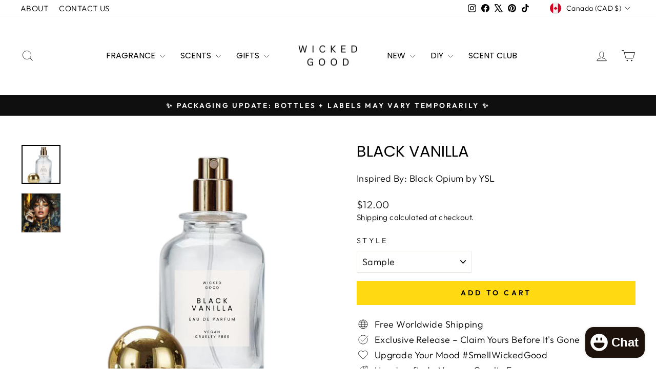

--- FILE ---
content_type: text/css;charset=UTF-8
request_url: https://cdn-app.sealsubscriptions.com/shopify/public/css/style.css?shop=wicked-good-perfume.myshopify.com&1767719603c
body_size: 3727
content:
.sealsubs-target-element {display:block;flex:1 1 100%;clear: both;}[data-pf-type="Row"] [data-pf-type="Column"] > .sealsubs-target-element {flex:1 1 auto;}.sealsubs-container {font-size:1em;margin-bottom: 1em;color: rgb(77, 77, 77);color: #4d4d4d;display: block;clear: both;flex: 0 0 100%;text-transform:none;line-height: 1.6;text-align:left;}.sealsubs-container label.sls-selling-plan-group-name, .sealsubs-container .sls-option-container label, .sealsubs-container label.sls-purchase-options-label {color: rgb(77, 77, 77);color: #4d4d4d;}#PageContainer #MainContent #shopify-section-product-template #ProductSection-product-template.product-template__container.page-width .product-single .sealsubs-container  {padding: 0 5px;}.sealsubs-container input[type="radio"] {height: auto;min-height: unset;width: auto;margin: 0 0.5em 0 0;margin: 0 0 0 0;vertical-align: middle;-webkit-appearance: radio;-moz-appearance: radio;display: inline-block;top: unset;right: unset;position: relative !important;}.seal-col.seal-col-radio {padding-right:0.5em;}.seal-col-radio .sls-selling-plan-group-first-line input[type="radio"] {vertical-align:unset;}.PageContainer #main .gryffeditor .sealsubs-container input[type="radio"] {margin: 0 0.5em 0 0 !important;}.sealsubs-container label {vertical-align: middle;font-size:1em;margin:0;padding:0;text-transform:none;cursor:pointer;text-align:left;letter-spacing: initial;line-height:1.6;float: none !important;width: auto !important;}.sealsubs-container .sls-option-container {padding: 10px;border-radius: 2px;cursor:pointer;border: 1px solid rgba(255, 255, 255, 0);align-items: center;}.sealsubs-container .sls-option-container label {display:inline;width:auto;}#product-description .sealsubs-target-element label {min-width:auto;}.sealsubs-container .sls-option-container .sls-selling-plan-group-options label {margin-right:2px;font-weight:normal;}.seal-no-pointer, .seal-no-pointer.sls-option-container, .seal-no-pointer label {cursor:initial;}.sealsubs-container .sls-option-container.sls-active {border: 1px solid rgba(198, 198, 198, 0.55);border: 1px solid rgba(198, 198, 198, 0.55);}.sealsubs-container .sls-option-container .sls-select-container {display:block;display:inline-block;vertical-align:middle;}.sls-label-container {display: inline-block;vertical-align: middle;}.sls-label-container input {display: inline-block;}.sls-label-container label::after {display: none;}.sls-select, .sealsubs-container .sls-select-container select.sls-select {margin-top: 10px;font-family: inherit;font-weight: inherit;font-style: inherit;-webkit-font-smoothing: antialiased;-webkit-text-size-adjust: 100%;border-radius: 2px;font-size: 1em;padding: .445em 10px;line-height: 1.6;border: 1px solid #E3E3E3 !important;border: 1px solid rgba(196, 196, 196, 0.22) !important;display: inline-block;margin: 0;-webkit-appearance: none !important;-moz-appearance: none !important;appearance: none !important;background-image: url(https://cdn-app.sealsubscriptions.com/shopify/public/img/app/dwn.svg?v2) !important;background-repeat: no-repeat;background-position: right 10px center !important;background-color: #FFFFFF;background-color: #FFFFFF;padding-right: 28px;text-indent: 0.01px;text-overflow: clip;cursor: pointer;background-size: auto;min-height: unset !important;height: auto;color: rgb(77, 77, 77);color: #4d4d4d;max-width:350px !important;width: calc(100% + 10px);background-origin: border-box;}.sls-select option, .sealsubs-container .sls-select-container select.sls-select option {color: rgb(77, 77, 77);color: #4d4d4d;background-color: #FFFFFF;background-color: #FFFFFF;}.sls-select.seal-tight {padding:0.2em 8px;padding-right: 28px;}select.sls-select::-ms-expand {display:none;}@media screen and (max-width: 554px) {.sls-select {font-size: 1em;font-size: 16px;}}.sls-description-container, .sls-selling-plan-description-content, .sls-one-time-description-content {font-size: 0.8em;color: rgb(151, 151, 151);color: rgb(109,109,109);}.sls-selling-plan-description-content, .sls-one-time-description-content {display:none;}.sls-active .sls-selling-plan-description-content, .sls-active .sls-one-time-description-content {display:block;margin-top:0.4em;}.sls-active .sls-selling-plan-description-content:empty, .sls-active .sls-one-time-description-content:empty {margin-top:0;}.shogun-root .sls-active .sls-selling-plan-description-content:empty, .shogun-root .sls-active .sls-one-time-description-content:empty {display:none;}.sls-description-button {font-weight: 600;width: auto;display: inline-block;cursor: pointer;padding: 5px 5px 5px 0;}.sls-discount-description {padding-top: 5px;font-style: italic;font-size: 0.9em;}.sls-discount-description-container {font-size: 1em;color: rgb(77,77,77);color: #4d4d4d;}#__pf[data-section-id="product-template"] .sealsubs-target-element {flex: 1 1 auto;}.hide-variant-labels.variant-dropdown-enabled #add-to-cart-form .sealsubs-container .sls-option-container label {display:inline-block;}.shopify-section #AddToCartForm[data-product-form] .sealsubs-container label {margin:0 !important;text-transform: unset;min-width: initial;float: unset;}.shopify-section #AddToCartForm .sealsubs-container input[type="radio"] {margin:0 0.5em 0 0 !important;}.shopify-section #AddToCartForm .sealsubs-container .sls-option-container .sls-select-container, .shopify-section #AddToCartForm .sls-description-button, .shopify-section #AddToCartForm .sls-description-content {margin:0 !important;}.sls-description-content {height:auto;max-height:0;opacity:0;pointer-events: none;transition: opacity 0.2s ease-in-out, max-height 0s 0.2s;}.sls-description-content.sls-fade-in {max-height:100%;opacity:1;pointer-events: auto;}.sealsubs-container input:focus, .sls-select:focus {outline:1px dotted rgb(134, 134, 134);outline-offset: 1px;}.sls-select:hover {outline:1px solid rgb(221, 221, 221);}#seal-subs-loaded {position:fixed;left:-50px;bottom:-50px;}.bndlr-product .sealsubs-container {font-size:0.8em;}.bndlr-product .sealsubs-container .sls-option-container {padding: 5px 10px;}.bndlr-product .sls-description-flex {display:none;}.seal-table {display:table;width:100%;box-sizing: border-box;}.seal-row {display:table-row;}.seal-col, .seal-col:empty {display:table-cell;vertical-align:baseline;}.seal-col:nth-child(2n) {width:100%;}.sls-hidden {display:none !important;}.bndlr-volume .sls-purchase-options-label {display:none !important;}.bndlr-volume .sealsubs-target-element.sealsubs-full {margin-top: 10px;}.bndlr-volume .sealsubs-target-element.sealsubs-container {margin-bottom: -10px;padding: 0 0;}.sls-selling-plan-group-options {display:none;}.selling-plan-group-options-name-select {margin-top:0.4em;}.sls-active .sls-selling-plan-group-options {display:flex;justify-content: space-between;}[data-product] .sls-purchase-options-container {border: 1px solid rgba(198, 198, 198, 0.55);border: 1px solid rgba(198, 198, 198, 0.55);border-bottom: none;border-radius: 2px;}.sealsubs-container .sls-purchase-options-container  .sls-option-container, .sealsubs-container .sls-purchase-options-container  .sls-option-container.sls-active {border:none;border-bottom: 1px solid rgba(198, 198, 198, 0.55);border-bottom: 1px solid rgba(198, 198, 198, 0.55);padding: 1em 0.75em;border-radius:0;}.selling-plan-group-options-name-select {padding-right:1em;}label.sls-purchase-options-label {margin-bottom: 0.15em;cursor:default;}label.sls-selling-plan-group-name {font-weight:bold;margin-right:0.25em;}.product--add-to-cart-form.style--classic label.sls-selling-plan-group-name  {margin-top:0;}.sls-disabled-option-container {display:none;}.sls-selling-plan-group-first-line {display:flex;justify-content: space-between;}.seal-col-radio .sls-selling-plan-group-first-line {display:inline-block;}.sls-total-price {display:flex;flex-direction: row;align-self: baseline;}.sls-total-price .sls-original-price {margin-right:0.5em;text-decoration: line-through;color:rgb(118, 118, 118);color:rgb(164, 164, 164);color: rgb(164, 164, 164);font-size: 0.9em;align-items: flex-start;display: flex;font-style: italic;display: flex;align-items: flex-start;}.sls-total-price .sls-original-price span.money {margin-top: 0.08em;}.sls-price {position:relative;color:rgb(109, 109, 109);color: rgb(109, 109, 109);}.sls-price-below {position:absolute;font-size:0.7em !important;color:rgb(109, 109, 109);color: rgb(109, 109, 109);right: 0;top: calc(100% - 6px);white-space: nowrap;}.sls-hide {opacity: 0.9;pointer-events: none;}.sls-hide [data-one-time-option-radio] {display:none;}.sls-dn {display:none;}.sls-selling-plan-group-options .sls-select option[disabled="disabled"] {display:none;}.sealsubs-container .sls-option-container .sls-selling-plan-group-options label.sls-selling-plan-group-first-option, #product-description label.sls-selling-plan-group-first-option {display:none;}.sealsubs-container .sls-option-container .sls-selling-plan-group-options[data-available-interval-count="1"] label.sls-selling-plan-group-first-option, #product-description .sls-selling-plan-group-options[data-available-interval-count="1"] label.sls-selling-plan-group-first-option {display:inline;}.sealsubs-container .sls-option-container .sls-selling-plan-group-options[data-available-interval-count="1"] .sls-select-container {display:none;}.sealsubs-container .sls-option-container .sls-selling-plan-group-options[data-available-interval-count="1"] label {margin-right:0px;}#quick-modal .sealsubs-target-element {font-size:0.9em;}form.lh-product-form[action="/cart/add"] .lh-content-summary .lh-price-block.price + div.clearfix + .sealsubs-target-element.sealsubs-full {margin-top: 1em;}.sealsubs-target-element.sealsubs-full[data-seal-ac], .sealsubs-target-element.sealsubs-full[data-seal-in] {display:block;}.boost-sd__product-item .sealsubs-target-element.sealsubs-full[data-seal-ac] {flex: 1 1 auto;}.sls-savings-badge {background-color: rgb(254, 216, 63);background-color: rgb(254, 216, 63);color: black;color: rgb(0, 0, 0);width: auto;border-radius: 2px;border-top-right-radius: 3px;border-bottom-right-radius: 3px;text-transform: uppercase;font-size: 0.5em;letter-spacing: 1px;line-height: 2;padding: 0em 0.5em 0em 0.5em;margin-left: 1em;position: relative;display: inline-block;transform: rotate(5deg) translate(0, 2px);}.sls-savings-badge::before {content: "";display: block;position: absolute;top: 0;height: 100%;width: 2em;left: calc(-2em + 1px);background: linear-gradient(to bottom right, transparent 49.4%, rgb(254, 216, 63) 50%) top, linear-gradient(to top right,    transparent 49.4%, rgb(254, 216, 63) 50%) bottom;background: conic-gradient(transparent 45deg, rgb(254, 216, 63) 45deg 135deg, transparent 125deg 360deg);background: linear-gradient(to bottom right, transparent 50%, rgb(254, 216, 63) 50%) top, linear-gradient(to top right,    transparent 50%, rgb(254, 216, 63) 50%) bottom;background: conic-gradient(transparent 45deg, rgb(254, 216, 63) 45deg 135deg, transparent 125deg 360deg);background-size:100% 51%;background-size:100% 100%;background-repeat:no-repeat;}.sealsubs-container input[type="radio"]:focus, .sls-description-button:focus {outline:1px dotted rgb(134, 134, 134);outline-offset: 1px;}.bndlr-product .sls-price-container, .sealsubs-ac-contained-bundled .sls-price-container {display:none;}.bndlr-product [data-product] .sls-purchase-options-container {border:none;}.bndlr-product [data-product] .sls-purchase-options-label {display:none;}.bndlr-product [data-product] .sealsubs-container .sls-purchase-options-container .sls-option-container:last-of-type, .bndlr-product [data-product] .sealsubs-container .sls-purchase-options-container .sls-option-container.sls-active:last-of-type {border:none;}.bndlr-product [data-product] .sealsubs-container {margin-bottom:0;}.sealsubs-ac-contained-bundled .bndlr-product [data-product] .sealsubs-container {display:none;}.sealsubs-ac-contained-bundled .sealsubs-target-element-bundle .sls-purchase-options-label {display:none;}.sealsubs-target-element[data-seal-ac]:not(.sealsubs-full), .sealsubs-target-element[data-seal-in]:not(.sealsubs-full), .sealsubs-target-element.sls-homepage-automatic:not(.sealsubs-full) {display:none;}.sealsubs-target-element-bundle[data-product-handles]:not([data-seal-in]):empty {display:block;}#shop-bar .sealsubs-target-element {display:none !important;}#stickyAddToCart .sealsubs-target-element, .wrapper-sticky-panel .sealsubs-target-element {display:none !important;}.sticky-cart-bar-container .sealsubs-target-element {display:none !important;}#sticky_add_to_cart .sealsubs-target-element {display:none !important;}#sticky-atc-form .sealsubs-target-element {display:none !important;}#sabhq-root form.sabhq .sealsubs-target-element {display:none !important;}product-sticky-cart form .sealsubs-target-element {display:none !important;}#cart-bar form .sealsubs-target-element {display:none !important;}.seal-col-radio {vertical-align: top;}.seal-col-radio .sls-selling-plan-group-first-line {height: 1.6em;display: flex;align-items: center;}[data-seal-in] .seal-col-radio {display: flex;align-items: center;}.sealsubs-target-element .sls-option[type="radio"] {opacity: 0;width: 0;height: 0;float:left;position: absolute !important;}.sealsubs-target-element .sls-custom-radio, .sls-option[type="radio"] + span.sls-custom-radio {display: block;display: grid;place-content: center;width: 18px;height: 18px;border-radius: 50%;border: 1px solid #4d4d4d;border: 1px solid #4d4d4d;background: white;background: #FFFFFF;padding:0;}.sealsubs-target-element .sls-option[type="radio"] + .sls-custom-radio:after {display:block;content: "";width:0px;height:0px;box-shadow: inset 1em 1em #4d4d4d;box-shadow: inset 1em 1em #4d4d4d;border-radius:50%;transition: 150ms width ease-in-out, 150ms height ease-in-out;border: none;background: none;position: relative;margin: 0;}.sealsubs-target-element .sls-option[type="radio"]:checked + .sls-custom-radio:after {width:10px;height:10px;}.sealsubs-target-element .sls-option[type="radio"] + .sls-custom-radio:before {display:none;}.sealsubs-target-element[data-seal-in] .sls-option[type="radio"] + .sls-custom-radio:after {width:10px;height:10px;transform: scale(0);transition: 150ms transform ease-in-out;}.sealsubs-target-element[data-seal-in] .sls-option[type="radio"]:checked + .sls-custom-radio:after {transform: scale(1);}.sealsubs-target-element .sls-option[type="radio"]:focus + .sls-custom-radio {box-shadow: 0 0 2px 2px rgba(0, 0, 0, 0.45);background-position: center;}.sls-more-info-popup {display:none;position:absolute;left:calc(0.75em - 3px);top: calc(100% - 10px);background:rgb(51, 51, 51);background:rgb(51, 51, 51);color:white;color:#FFFFFF;z-index: 99999999;padding:1em;border-radius: 3px;border-top-left-radius: 0;box-shadow: 1px 1px 3px 0px rgba(255, 255, 255, 0.14);}.sls-more-info-popup::before {display:none;content:"";position:absolute;left:0;top: -24px;z-index: 99999999;width:0px;height:0px;border:12px solid transparent;border-bottom:12px solid rgb(51, 51, 51);border-bottom:12px solid rgb(51, 51, 51);}@media (hover: hover) { .sls-more-info-text:hover .sls-more-info-popup, .sls-more-info-text:hover .sls-more-info-popup::before, .sls-more-info-text.sls-show-tab .sls-more-info-popup, .sls-more-info-text.sls-show-tab .sls-more-info-popup::before {display:block;}}@media (hover: none) { .sls-more-info-text.sls-show .sls-more-info-popup, .sls-more-info-text.sls-show .sls-more-info-popup::before {display:block;}}.sls-more-info-container object.sls-sub-icon {pointer-events: none;}.sls-more-info-popup a {color:rgb(97, 159, 255);color:rgb(97, 159, 255);text-decoration:underline;}.sls-more-info-popup a:hover {color:white;color:#FFFFFF;}.sls-more-info-container {padding:0.5em 0.75em 0.5em calc(0.75em - 3px);font-size:1em;color: rgb(77, 77, 77);color: #4d4d4d;position:relative;}.sls-subscription-details-label {font-size:0.95em;}.sls-subscription-details-label a, .sls-subscription-details-label a:hover, .sls-subscription-details-label a:active, .sls-subscription-details-label a:visited {color: inherit;text-decoration: none;font-style: inherit;}@media (pointer:coarse) {.sls-subscription-details-label a {pointer-events:none;}}.sls-more-info-text {cursor:pointer;display: inline-flex;align-content: center;align-items: center;padding-bottom: 15px;}.sls-more-info-container .sls-sub-icon {width: 26px;height: 26px;margin: 0 0.5em 0 0;fill: rgb(77, 77, 77);fill: #4d4d4d;}.sls-close::after {transform: rotate(-45deg);}.sls-close::before, .sls-close::after {position: absolute;left: calc(14px - 1px);content: "";height: 18px;top: 5px;width: 2px;background-color: rgb(111, 111, 111);background-color:#FFFFFF;}.sls-close::before {transform: rotate(45deg);}.sls-close {display: none;position: absolute;width: 28px;height: 28px;top: 0px;right: 0px;cursor: pointer;border: none;box-sizing: border-box;}@media (hover: none) { .sls-more-info-text.sls-show .sls-close {display:block;}}.sls-widget-branding {position: absolute;right: 0;background: rgb(55, 100, 168);padding: 0.25em 0.5em;padding-bottom:15px;border-bottom-left-radius: 5px;border-bottom-right-radius: 5px;font-size: 0.47em;background: transparent;z-index: 5;}.sls-widget-branding a {color: rgb(55, 100, 168);text-decoration:none;}.sls-purchase-options-container {position:relative;}@media (pointer:coarse) {.sls-widget-branding a {pointer-events:none;}}.sls-branding-popup {display:none;position:absolute;left:calc(0.75em - 3px);top: calc(100% - 5px);background:rgb(51, 51, 51);color:white;z-index: 99999999;padding:1em;border-radius: 3px;border-top-left-radius: 0;box-shadow: 1px 1px 3px 0px rgba(255, 255, 255, 0.14);font-size: 1.48em;}.sls-branding-popup::before {display:none;content:"";position:absolute;left:0;top: -24px;z-index: 99999999;width:0px;height:0px;border:12px solid transparent;border-bottom:12px solid rgb(51, 51, 51);border-bottom:12px solid rgb(51, 51, 51);}.sls-branding-popup {left:unset;right:calc(0.75em - 3px);text-align:left;border-radius: 3px;border-top-right-radius: 0;}.sls-branding-popup::before {left:unset;right:0;}.sls-branding-popup-content::selection {background:pink;}@media (hover: hover) { .sls-widget-branding:hover .sls-branding-popup, .sls-widget-branding:hover .sls-branding-popup::before, .sls-widget-branding.sls-show-tab .sls-branding-popup, .sls-widget-branding.sls-show-tab .sls-branding-popup::before {display:block;}}@media (hover: none) { .sls-widget-branding.sls-show .sls-branding-popup, .sls-widget-branding.sls-show .sls-branding-popup::before {display:block;}}.sls-widget-branding .sls-close::after {transform: rotate(-45deg);}.sls-widget-branding .sls-close::before, .sls-widget-branding .sls-close::after {position: absolute;left: calc(7px - 1px);content: "";height: 10px;top: 3px;width: 2px;background-color: rgb(228, 228, 228);}.sls-widget-branding .sls-close::before {transform: rotate(45deg);}.sls-widget-branding .sls-close {display: none;position: absolute;width: 28px;height: 28px;top: 0px;left: 0px;cursor: pointer;border: none;box-sizing: border-box;}@media (hover: none) { .sls-widget-branding.sls-show .sls-close {display:block;}}form[id^="sticky-atc-form-template--"][id*="__main"][data-product-id] .sealsubs-target-element.sls-homepage-automatic {display:none;}

--- FILE ---
content_type: text/javascript; charset=utf-8
request_url: https://wicked-good.co/en-ca/products/gift-card.js
body_size: 1710
content:
{"id":6585605095489,"title":"Gift Card","handle":"gift-card","description":"\u003cp data-start=\"0\" data-end=\"23\"\u003e\u003cstrong data-start=\"0\" data-end=\"21\"\u003eBest. Gift. Ever.\u003c\/strong\u003e\u003c\/p\u003e\n\u003cp data-start=\"25\" data-end=\"323\"\u003eA \u003cstrong data-start=\"27\" data-end=\"52\"\u003eWicked Good Gift Card\u003c\/strong\u003e isn’t just money to spend. It’s \u003cstrong data-start=\"85\" data-end=\"110\"\u003epermission to splurge\u003c\/strong\u003e, explore, and indulge in a scent experience that feels wildly personal. \u003cstrong data-start=\"183\" data-end=\"209\"\u003eFragrance is emotional; \u003c\/strong\u003eso giving someone the power to choose \u003cem data-start=\"248\" data-end=\"255\"\u003etheir\u003c\/em\u003e perfect perfume feels thoughtful, luxe, and incredibly intuitive.\u003c\/p\u003e\n\u003cp data-start=\"325\" data-end=\"571\"\u003eNo guessing. \u003cstrong data-start=\"338\" data-end=\"361\"\u003eNo second guessing.\u003c\/strong\u003e Just pure delight. They get to \u003cstrong data-start=\"393\" data-end=\"417\"\u003ebrowse 1,900+ scents\u003c\/strong\u003e, discover something new, and create a moment that feels made just for them. \u003cstrong data-start=\"494\" data-end=\"529\"\u003eIt’s the gift people rave about\u003c\/strong\u003e… because it becomes a story, not stuff.\u003c\/p\u003e\n\u003cp data-start=\"573\" data-end=\"682\"\u003ePerfect for birthdays, thank yous, just because surprises, and every \u003cstrong data-start=\"642\" data-end=\"665\"\u003escent obsessed soul\u003c\/strong\u003e in your world.\u003cbr\u003e\u003cbr\u003e\u003cstrong data-start=\"684\" data-end=\"726\"\u003eGift cards are available from $15–$250\u003c\/strong\u003e \u0026amp; delivered \u003cstrong data-start=\"741\" data-end=\"763\"\u003einstantly by email: \u003c\/strong\u003eideal for last minute magic or planned celebrations; sent straight to their inbox ready to use.\u003cbr\u003e\u003c\/p\u003e","published_at":"2021-08-12T11:03:48-05:00","created_at":"2021-08-12T10:57:57-05:00","vendor":"Wicked Good Perfume","type":"Gift Cards","tags":["Gift","Gift Card","Gift Cards"],"price":2085,"price_min":2085,"price_max":34752,"available":true,"price_varies":true,"compare_at_price":null,"compare_at_price_min":0,"compare_at_price_max":0,"compare_at_price_varies":false,"variants":[{"id":39406497431617,"title":"15","option1":"15","option2":null,"option3":null,"sku":"","requires_shipping":false,"taxable":false,"featured_image":{"id":52743229538624,"product_id":6585605095489,"position":2,"created_at":"2025-12-19T19:43:42-06:00","updated_at":"2025-12-19T19:54:49-06:00","alt":"perfume gift card for fragrance lovers","width":2500,"height":2500,"src":"https:\/\/cdn.shopify.com\/s\/files\/1\/2527\/4000\/files\/best_perfume_gift_card_for_fragrance_lovers.png?v=1766195689","variant_ids":[39406497431617]},"available":true,"name":"Gift Card - 15","public_title":"15","options":["15"],"price":2085,"weight":0,"compare_at_price":null,"inventory_management":null,"barcode":"","featured_media":{"alt":"perfume gift card for fragrance lovers","id":42275884007744,"position":2,"preview_image":{"aspect_ratio":1.0,"height":2500,"width":2500,"src":"https:\/\/cdn.shopify.com\/s\/files\/1\/2527\/4000\/files\/best_perfume_gift_card_for_fragrance_lovers.png?v=1766195689"}},"requires_selling_plan":false,"selling_plan_allocations":[]},{"id":39406497464385,"title":"25","option1":"25","option2":null,"option3":null,"sku":"","requires_shipping":false,"taxable":false,"featured_image":{"id":52743231373632,"product_id":6585605095489,"position":3,"created_at":"2025-12-19T19:44:28-06:00","updated_at":"2025-12-19T19:54:49-06:00","alt":"digital perfume gift card delivered instantly","width":2500,"height":2500,"src":"https:\/\/cdn.shopify.com\/s\/files\/1\/2527\/4000\/files\/fast_digital_perfume_gift_card_delivered_instantly.png?v=1766195689","variant_ids":[39406497464385]},"available":true,"name":"Gift Card - 25","public_title":"25","options":["25"],"price":3475,"weight":0,"compare_at_price":null,"inventory_management":null,"barcode":"","featured_media":{"alt":"digital perfume gift card delivered instantly","id":42275885842752,"position":3,"preview_image":{"aspect_ratio":1.0,"height":2500,"width":2500,"src":"https:\/\/cdn.shopify.com\/s\/files\/1\/2527\/4000\/files\/fast_digital_perfume_gift_card_delivered_instantly.png?v=1766195689"}},"requires_selling_plan":false,"selling_plan_allocations":[]},{"id":39406497497153,"title":"50","option1":"50","option2":null,"option3":null,"sku":"","requires_shipping":false,"taxable":false,"featured_image":{"id":52743232028992,"product_id":6585605095489,"position":4,"created_at":"2025-12-19T19:45:07-06:00","updated_at":"2025-12-19T19:54:49-06:00","alt":"clean perfume brand gift card wicked good","width":2500,"height":2500,"src":"https:\/\/cdn.shopify.com\/s\/files\/1\/2527\/4000\/files\/clean_perfume_brand_gift_card_wicked_good.png?v=1766195689","variant_ids":[39406497497153]},"available":true,"name":"Gift Card - 50","public_title":"50","options":["50"],"price":6950,"weight":0,"compare_at_price":null,"inventory_management":null,"barcode":"","featured_media":{"alt":"clean perfume brand gift card wicked good","id":42275886498112,"position":4,"preview_image":{"aspect_ratio":1.0,"height":2500,"width":2500,"src":"https:\/\/cdn.shopify.com\/s\/files\/1\/2527\/4000\/files\/clean_perfume_brand_gift_card_wicked_good.png?v=1766195689"}},"requires_selling_plan":false,"selling_plan_allocations":[]},{"id":39406505590849,"title":"75","option1":"75","option2":null,"option3":null,"sku":"","requires_shipping":false,"taxable":false,"featured_image":{"id":52743238648128,"product_id":6585605095489,"position":5,"created_at":"2025-12-19T19:46:16-06:00","updated_at":"2025-12-19T19:54:49-06:00","alt":"best last minute fragrance gift idea","width":2500,"height":2500,"src":"https:\/\/cdn.shopify.com\/s\/files\/1\/2527\/4000\/files\/best_last_minute_fragrance_gift_idea_2025.png?v=1766195689","variant_ids":[39406505590849]},"available":true,"name":"Gift Card - 75","public_title":"75","options":["75"],"price":10426,"weight":0,"compare_at_price":null,"inventory_management":null,"barcode":"","featured_media":{"alt":"best last minute fragrance gift idea","id":42275893117248,"position":5,"preview_image":{"aspect_ratio":1.0,"height":2500,"width":2500,"src":"https:\/\/cdn.shopify.com\/s\/files\/1\/2527\/4000\/files\/best_last_minute_fragrance_gift_idea_2025.png?v=1766195689"}},"requires_selling_plan":false,"selling_plan_allocations":[]},{"id":39406497529921,"title":"100","option1":"100","option2":null,"option3":null,"sku":"","requires_shipping":false,"taxable":false,"featured_image":{"id":52743244251456,"product_id":6585605095489,"position":6,"created_at":"2025-12-19T19:47:18-06:00","updated_at":"2025-12-19T19:54:49-06:00","alt":"unique perfume gift card for her","width":2500,"height":2500,"src":"https:\/\/cdn.shopify.com\/s\/files\/1\/2527\/4000\/files\/unique_perfume_gift_card_for_her.png?v=1766195689","variant_ids":[39406497529921]},"available":true,"name":"Gift Card - 100","public_title":"100","options":["100"],"price":13901,"weight":0,"compare_at_price":null,"inventory_management":null,"barcode":"","featured_media":{"alt":"unique perfume gift card for her","id":42275898720576,"position":6,"preview_image":{"aspect_ratio":1.0,"height":2500,"width":2500,"src":"https:\/\/cdn.shopify.com\/s\/files\/1\/2527\/4000\/files\/unique_perfume_gift_card_for_her.png?v=1766195689"}},"requires_selling_plan":false,"selling_plan_allocations":[]},{"id":51369434415424,"title":"150","option1":"150","option2":null,"option3":null,"sku":null,"requires_shipping":false,"taxable":false,"featured_image":{"id":52743249264960,"product_id":6585605095489,"position":7,"created_at":"2025-12-19T19:47:56-06:00","updated_at":"2025-12-19T19:54:49-06:00","alt":"custom perfume gift experience card","width":2500,"height":2500,"src":"https:\/\/cdn.shopify.com\/s\/files\/1\/2527\/4000\/files\/custom_perfume_gift_experience_card.png?v=1766195689","variant_ids":[51369434415424]},"available":true,"name":"Gift Card - 150","public_title":"150","options":["150"],"price":20851,"weight":0,"compare_at_price":null,"inventory_management":null,"barcode":"","featured_media":{"alt":"custom perfume gift experience card","id":42275903734080,"position":7,"preview_image":{"aspect_ratio":1.0,"height":2500,"width":2500,"src":"https:\/\/cdn.shopify.com\/s\/files\/1\/2527\/4000\/files\/custom_perfume_gift_experience_card.png?v=1766195689"}},"requires_selling_plan":false,"selling_plan_allocations":[]},{"id":51369434513728,"title":"200","option1":"200","option2":null,"option3":null,"sku":null,"requires_shipping":false,"taxable":false,"featured_image":{"id":52743255621952,"product_id":6585605095489,"position":8,"created_at":"2025-12-19T19:49:11-06:00","updated_at":"2025-12-19T19:54:49-06:00","alt":"small batch perfume gift card indie brand","width":2500,"height":2500,"src":"https:\/\/cdn.shopify.com\/s\/files\/1\/2527\/4000\/files\/small_batch_perfume_gift_card_indie_brand.png?v=1766195689","variant_ids":[51369434513728]},"available":true,"name":"Gift Card - 200","public_title":"200","options":["200"],"price":27801,"weight":0,"compare_at_price":null,"inventory_management":null,"barcode":"","featured_media":{"alt":"small batch perfume gift card indie brand","id":42275910091072,"position":8,"preview_image":{"aspect_ratio":1.0,"height":2500,"width":2500,"src":"https:\/\/cdn.shopify.com\/s\/files\/1\/2527\/4000\/files\/small_batch_perfume_gift_card_indie_brand.png?v=1766195689"}},"requires_selling_plan":false,"selling_plan_allocations":[]},{"id":51369434579264,"title":"250","option1":"250","option2":null,"option3":null,"sku":null,"requires_shipping":false,"taxable":false,"featured_image":{"id":52743261323584,"product_id":6585605095489,"position":9,"created_at":"2025-12-19T19:50:21-06:00","updated_at":"2025-12-19T19:54:49-06:00","alt":"vegan cruelty free fragrance gift card","width":2500,"height":2500,"src":"https:\/\/cdn.shopify.com\/s\/files\/1\/2527\/4000\/files\/vegan_cruelty_free_fragrance_gift_card.png?v=1766195689","variant_ids":[51369434579264]},"available":true,"name":"Gift Card - 250","public_title":"250","options":["250"],"price":34752,"weight":0,"compare_at_price":null,"inventory_management":null,"barcode":"","featured_media":{"alt":"vegan cruelty free fragrance gift card","id":42275915759936,"position":9,"preview_image":{"aspect_ratio":1.0,"height":2500,"width":2500,"src":"https:\/\/cdn.shopify.com\/s\/files\/1\/2527\/4000\/files\/vegan_cruelty_free_fragrance_gift_card.png?v=1766195689"}},"requires_selling_plan":false,"selling_plan_allocations":[]}],"images":["\/\/cdn.shopify.com\/s\/files\/1\/2527\/4000\/files\/gift_card_for_perfume_subscription_box.png?v=1766195689","\/\/cdn.shopify.com\/s\/files\/1\/2527\/4000\/files\/best_perfume_gift_card_for_fragrance_lovers.png?v=1766195689","\/\/cdn.shopify.com\/s\/files\/1\/2527\/4000\/files\/fast_digital_perfume_gift_card_delivered_instantly.png?v=1766195689","\/\/cdn.shopify.com\/s\/files\/1\/2527\/4000\/files\/clean_perfume_brand_gift_card_wicked_good.png?v=1766195689","\/\/cdn.shopify.com\/s\/files\/1\/2527\/4000\/files\/best_last_minute_fragrance_gift_idea_2025.png?v=1766195689","\/\/cdn.shopify.com\/s\/files\/1\/2527\/4000\/files\/unique_perfume_gift_card_for_her.png?v=1766195689","\/\/cdn.shopify.com\/s\/files\/1\/2527\/4000\/files\/custom_perfume_gift_experience_card.png?v=1766195689","\/\/cdn.shopify.com\/s\/files\/1\/2527\/4000\/files\/small_batch_perfume_gift_card_indie_brand.png?v=1766195689","\/\/cdn.shopify.com\/s\/files\/1\/2527\/4000\/files\/vegan_cruelty_free_fragrance_gift_card.png?v=1766195689"],"featured_image":"\/\/cdn.shopify.com\/s\/files\/1\/2527\/4000\/files\/gift_card_for_perfume_subscription_box.png?v=1766195689","options":[{"name":"Denominations","position":1,"values":["15","25","50","75","100","150","200","250"]}],"url":"\/en-ca\/products\/gift-card","media":[{"alt":"gift card for perfume subscription box","id":42275863265600,"position":1,"preview_image":{"aspect_ratio":1.0,"height":2500,"width":2500,"src":"https:\/\/cdn.shopify.com\/s\/files\/1\/2527\/4000\/files\/gift_card_for_perfume_subscription_box.png?v=1766195689"},"aspect_ratio":1.0,"height":2500,"media_type":"image","src":"https:\/\/cdn.shopify.com\/s\/files\/1\/2527\/4000\/files\/gift_card_for_perfume_subscription_box.png?v=1766195689","width":2500},{"alt":"perfume gift card for fragrance lovers","id":42275884007744,"position":2,"preview_image":{"aspect_ratio":1.0,"height":2500,"width":2500,"src":"https:\/\/cdn.shopify.com\/s\/files\/1\/2527\/4000\/files\/best_perfume_gift_card_for_fragrance_lovers.png?v=1766195689"},"aspect_ratio":1.0,"height":2500,"media_type":"image","src":"https:\/\/cdn.shopify.com\/s\/files\/1\/2527\/4000\/files\/best_perfume_gift_card_for_fragrance_lovers.png?v=1766195689","width":2500},{"alt":"digital perfume gift card delivered instantly","id":42275885842752,"position":3,"preview_image":{"aspect_ratio":1.0,"height":2500,"width":2500,"src":"https:\/\/cdn.shopify.com\/s\/files\/1\/2527\/4000\/files\/fast_digital_perfume_gift_card_delivered_instantly.png?v=1766195689"},"aspect_ratio":1.0,"height":2500,"media_type":"image","src":"https:\/\/cdn.shopify.com\/s\/files\/1\/2527\/4000\/files\/fast_digital_perfume_gift_card_delivered_instantly.png?v=1766195689","width":2500},{"alt":"clean perfume brand gift card wicked good","id":42275886498112,"position":4,"preview_image":{"aspect_ratio":1.0,"height":2500,"width":2500,"src":"https:\/\/cdn.shopify.com\/s\/files\/1\/2527\/4000\/files\/clean_perfume_brand_gift_card_wicked_good.png?v=1766195689"},"aspect_ratio":1.0,"height":2500,"media_type":"image","src":"https:\/\/cdn.shopify.com\/s\/files\/1\/2527\/4000\/files\/clean_perfume_brand_gift_card_wicked_good.png?v=1766195689","width":2500},{"alt":"best last minute fragrance gift idea","id":42275893117248,"position":5,"preview_image":{"aspect_ratio":1.0,"height":2500,"width":2500,"src":"https:\/\/cdn.shopify.com\/s\/files\/1\/2527\/4000\/files\/best_last_minute_fragrance_gift_idea_2025.png?v=1766195689"},"aspect_ratio":1.0,"height":2500,"media_type":"image","src":"https:\/\/cdn.shopify.com\/s\/files\/1\/2527\/4000\/files\/best_last_minute_fragrance_gift_idea_2025.png?v=1766195689","width":2500},{"alt":"unique perfume gift card for her","id":42275898720576,"position":6,"preview_image":{"aspect_ratio":1.0,"height":2500,"width":2500,"src":"https:\/\/cdn.shopify.com\/s\/files\/1\/2527\/4000\/files\/unique_perfume_gift_card_for_her.png?v=1766195689"},"aspect_ratio":1.0,"height":2500,"media_type":"image","src":"https:\/\/cdn.shopify.com\/s\/files\/1\/2527\/4000\/files\/unique_perfume_gift_card_for_her.png?v=1766195689","width":2500},{"alt":"custom perfume gift experience card","id":42275903734080,"position":7,"preview_image":{"aspect_ratio":1.0,"height":2500,"width":2500,"src":"https:\/\/cdn.shopify.com\/s\/files\/1\/2527\/4000\/files\/custom_perfume_gift_experience_card.png?v=1766195689"},"aspect_ratio":1.0,"height":2500,"media_type":"image","src":"https:\/\/cdn.shopify.com\/s\/files\/1\/2527\/4000\/files\/custom_perfume_gift_experience_card.png?v=1766195689","width":2500},{"alt":"small batch perfume gift card indie brand","id":42275910091072,"position":8,"preview_image":{"aspect_ratio":1.0,"height":2500,"width":2500,"src":"https:\/\/cdn.shopify.com\/s\/files\/1\/2527\/4000\/files\/small_batch_perfume_gift_card_indie_brand.png?v=1766195689"},"aspect_ratio":1.0,"height":2500,"media_type":"image","src":"https:\/\/cdn.shopify.com\/s\/files\/1\/2527\/4000\/files\/small_batch_perfume_gift_card_indie_brand.png?v=1766195689","width":2500},{"alt":"vegan cruelty free fragrance gift card","id":42275915759936,"position":9,"preview_image":{"aspect_ratio":1.0,"height":2500,"width":2500,"src":"https:\/\/cdn.shopify.com\/s\/files\/1\/2527\/4000\/files\/vegan_cruelty_free_fragrance_gift_card.png?v=1766195689"},"aspect_ratio":1.0,"height":2500,"media_type":"image","src":"https:\/\/cdn.shopify.com\/s\/files\/1\/2527\/4000\/files\/vegan_cruelty_free_fragrance_gift_card.png?v=1766195689","width":2500}],"requires_selling_plan":false,"selling_plan_groups":[]}

--- FILE ---
content_type: text/javascript; charset=utf-8
request_url: https://wicked-good.co/en-ca/products/let-it-snow-holiday-kit.js
body_size: 1337
content:
{"id":9989954994496,"title":"Let It Snow","handle":"let-it-snow-holiday-kit","description":"\u003cp data-start=\"265\" data-end=\"326\"\u003e\u003cstrong data-start=\"265\" data-end=\"326\"\u003eWinter magic, bottled and wrapped in crisp, herbal cheer.\u003c\/strong\u003e\u003c\/p\u003e\n\u003cp data-start=\"328\" data-end=\"600\"\u003eMeet \u003cstrong data-start=\"333\" data-end=\"348\"\u003eLet It Snow\u003c\/strong\u003e, a festive pairing that brings the cool, refreshing spirit of winter to your senses. You \u003cstrong\u003echoose your favorite 1oz perfume\u003c\/strong\u003e; we dress it up in a limited edition seasonal label and tuck in our bestselling \u003cstrong data-start=\"551\" data-end=\"569\"\u003eSnowflake Soap\u003c\/strong\u003e for a frosty, feel good touch.\u003c\/p\u003e\n\u003cp data-start=\"602\" data-end=\"807\"\u003eYour chosen fragrance becomes the star of the show, wrapped in a limited edition label that feels cozy, joyful, and perfectly giftable. It’s a fun way to give or keep a signature scent with a winter twist.\u003c\/p\u003e\n\u003cp data-start=\"809\" data-end=\"1038\"\u003e\u003cstrong data-start=\"809\" data-end=\"827\"\u003eSnowflake Soap\u003c\/strong\u003e adds the perfect seasonal finish. Creamy, skin-loving, and designed to lather luxuriously, this festive bar leaves skin fresh, soft, and winter ready. The delicate snowflake design looks enchanting on any sink.\u003c\/p\u003e\n\u003carticle class=\"text-token-text-primary w-full focus:outline-none [--shadow-height:45px] has-data-writing-block:pointer-events-none has-data-writing-block:-mt-(--shadow-height) has-data-writing-block:pt-(--shadow-height) [\u0026amp;:has([data-writing-block])\u0026gt;*]:pointer-events-auto scroll-mt-[calc(var(--header-height)+min(200px,max(70px,20svh)))]\" dir=\"auto\" data-turn-id=\"request-WEB:e5c8042b-79c1-4ba1-b9bd-d26f5c83d512-7\" data-testid=\"conversation-turn-16\" data-scroll-anchor=\"true\" data-turn=\"assistant\" tabindex=\"-1\"\u003e\n\u003cdiv class=\"text-base my-auto mx-auto pb-10 [--thread-content-margin:--spacing(4)] thread-sm:[--thread-content-margin:--spacing(6)] thread-lg:[--thread-content-margin:--spacing(16)] px-(--thread-content-margin)\"\u003e\n\u003cdiv class=\"[--thread-content-max-width:40rem] thread-lg:[--thread-content-max-width:48rem] mx-auto max-w-(--thread-content-max-width) flex-1 group\/turn-messages focus-visible:outline-hidden relative flex w-full min-w-0 flex-col agent-turn\" tabindex=\"-1\"\u003e\n\u003cdiv class=\"flex max-w-full flex-col grow\"\u003e\n\u003cdiv data-message-author-role=\"assistant\" data-message-id=\"7502c4d2-c4ab-4694-9d38-d5768ff38d0b\" dir=\"auto\" class=\"min-h-8 text-message relative flex w-full flex-col items-end gap-2 text-start break-words whitespace-normal [.text-message+\u0026amp;]:mt-1\" data-message-model-slug=\"gpt-5-1\"\u003e\n\u003cdiv class=\"flex w-full flex-col gap-1 empty:hidden first:pt-[1px]\"\u003e\n\u003cdiv class=\"markdown prose dark:prose-invert w-full break-words light markdown-new-styling\"\u003e\n\u003cp data-start=\"109\" data-end=\"284\" data-is-last-node=\"\" data-is-only-node=\"\"\u003e\u003cstrong data-start=\"109\" data-end=\"119\"\u003eBonus:\u003c\/strong\u003e Each gift set includes our \u003cstrong data-start=\"147\" data-end=\"182\" data-is-only-node=\"\"\u003eWicked Good Comfort + Joy Holiday Bucket List\u003c\/strong\u003e PDF: a playful, feel good checklist designed to spark joy and make the season a little more magical.\u003c\/p\u003e\n\u003c\/div\u003e\n\u003c\/div\u003e\n\u003c\/div\u003e\n\u003c\/div\u003e\n\u003c\/div\u003e\n\u003c\/div\u003e\n\u003c\/article\u003e\n\u003cp data-is-only-node=\"\" data-is-last-node=\"\" data-end=\"1244\" data-start=\"1044\"\u003eTogether, this kit is the ultimate seasonal treat: perfect for gifting, stocking stuffers, holiday self care, or anyone who lives for that classic candy cane magic. Cute, cozy, and wonderfully merry.\u003c\/p\u003e","published_at":"2025-12-17T01:54:24-06:00","created_at":"2025-12-04T17:14:08-06:00","vendor":"Wicked Good","type":"","tags":["Gift","Gift Box","Gift Set","Gifts"],"price":6300,"price_min":6300,"price_max":6300,"available":true,"price_varies":false,"compare_at_price":0,"compare_at_price_min":0,"compare_at_price_max":0,"compare_at_price_varies":false,"variants":[{"id":51329717666112,"title":"Default Title","option1":"Default Title","option2":null,"option3":null,"sku":null,"requires_shipping":true,"taxable":true,"featured_image":null,"available":true,"name":"Let It Snow","public_title":null,"options":["Default Title"],"price":6300,"weight":0,"compare_at_price":0,"inventory_management":"shopify","barcode":null,"requires_selling_plan":false,"selling_plan_allocations":[]}],"images":["\/\/cdn.shopify.com\/s\/files\/1\/2527\/4000\/files\/Lavender_Cashmere_Perfume_Fragrance_Perfume_Fragrance_inspired_Perfume_Fragrance_Scent_-_Best_Dupe_2026_png.png?v=1764890372","\/\/cdn.shopify.com\/s\/files\/1\/2527\/4000\/files\/Let_It_Snow_Fragrance_Snowflake_Soap_Gift_Set_Wicked_Good.png?v=1764890566","\/\/cdn.shopify.com\/s\/files\/1\/2527\/4000\/files\/Wicked_Good_Comfort_Joy_Holiday_Bucket_List.png?v=1764897456"],"featured_image":"\/\/cdn.shopify.com\/s\/files\/1\/2527\/4000\/files\/Lavender_Cashmere_Perfume_Fragrance_Perfume_Fragrance_inspired_Perfume_Fragrance_Scent_-_Best_Dupe_2026_png.png?v=1764890372","options":[{"name":"Title","position":1,"values":["Default Title"]}],"url":"\/en-ca\/products\/let-it-snow-holiday-kit","media":[{"alt":"Let It Snow Fragrance + Snowflake Soap Gift Set | Wicked Good","id":42036140212544,"position":1,"preview_image":{"aspect_ratio":1.0,"height":3000,"width":3000,"src":"https:\/\/cdn.shopify.com\/s\/files\/1\/2527\/4000\/files\/Lavender_Cashmere_Perfume_Fragrance_Perfume_Fragrance_inspired_Perfume_Fragrance_Scent_-_Best_Dupe_2026_png.png?v=1764890372"},"aspect_ratio":1.0,"height":3000,"media_type":"image","src":"https:\/\/cdn.shopify.com\/s\/files\/1\/2527\/4000\/files\/Lavender_Cashmere_Perfume_Fragrance_Perfume_Fragrance_inspired_Perfume_Fragrance_Scent_-_Best_Dupe_2026_png.png?v=1764890372","width":3000},{"alt":"Let It Snow Fragrance + Snowflake Soap Gift Set | Wicked Good","id":42036151386432,"position":2,"preview_image":{"aspect_ratio":1.056,"height":1324,"width":1398,"src":"https:\/\/cdn.shopify.com\/s\/files\/1\/2527\/4000\/files\/Let_It_Snow_Fragrance_Snowflake_Soap_Gift_Set_Wicked_Good.png?v=1764890566"},"aspect_ratio":1.056,"height":1324,"media_type":"image","src":"https:\/\/cdn.shopify.com\/s\/files\/1\/2527\/4000\/files\/Let_It_Snow_Fragrance_Snowflake_Soap_Gift_Set_Wicked_Good.png?v=1764890566","width":1398},{"alt":"Wicked Good Comfort + Joy Holiday Bucket List","id":42035754303808,"position":3,"preview_image":{"aspect_ratio":1.0,"height":3000,"width":3000,"src":"https:\/\/cdn.shopify.com\/s\/files\/1\/2527\/4000\/files\/Wicked_Good_Comfort_Joy_Holiday_Bucket_List.png?v=1764897456"},"aspect_ratio":1.0,"height":3000,"media_type":"image","src":"https:\/\/cdn.shopify.com\/s\/files\/1\/2527\/4000\/files\/Wicked_Good_Comfort_Joy_Holiday_Bucket_List.png?v=1764897456","width":3000}],"requires_selling_plan":false,"selling_plan_groups":[]}

--- FILE ---
content_type: text/javascript; charset=utf-8
request_url: https://wicked-good.co/en-ca/products/merry-witchmas.js
body_size: 1931
content:
{"id":9989963907392,"title":"Merry Witchmas","handle":"merry-witchmas","description":"\u003cp data-end=\"281\" data-start=\"217\"\u003e\u003cstrong\u003eEnchanting magic, wrapped in festive charm.\u003c\/strong\u003e\u003c\/p\u003e\n\u003cp data-end=\"600\" data-start=\"283\"\u003eCelebrate the season with \u003cstrong data-end=\"327\" data-start=\"309\"\u003eMerry Witchmas\u003c\/strong\u003e, a spellbinding holiday kit that’s equal parts cozy and mystical. You \u003cstrong\u003echoose your favorite 1oz perfume\u003c\/strong\u003e; we dress it in a limited edition, magical seasonal label and pair it with our \u003cstrong data-end=\"523\" data-start=\"506\"\u003eCharcoal Soap\u003c\/strong\u003e and a \u003cstrong data-end=\"559\" data-start=\"530\"\u003eMystery Crystal Bath Bomb\u003c\/strong\u003e for a bewitching self-care experience.\u003c\/p\u003e\n\u003cp data-end=\"803\" data-start=\"602\"\u003eYour chosen fragrance becomes the star of the show, wrapped in a limited edition label that feels joyful, cozy, and perfectly giftable. It’s a fun way to give or keep a signature scent with a festive, magical twist.\u003c\/p\u003e\n\u003cp data-end=\"985\" data-start=\"805\"\u003e\u003cstrong data-end=\"822\" data-start=\"805\"\u003eCharcoal Soap\u003c\/strong\u003e gently purifies while leaving skin soft and refreshed. Its dark, mysterious swirl adds a touch of intrigue to any sink, making every wash feel a little magical.\u003c\/p\u003e\n\u003cp data-end=\"1229\" data-start=\"987\"\u003e\u003cstrong data-end=\"1016\" data-start=\"987\"\u003eMystery Crystal Bath Bomb\u003c\/strong\u003e adds a sparkling surprise to your soak. Each fizz reveals a hidden crystal, combining relaxation, detox, and playful holiday wonder. Peppermint and subtle botanicals make bath time a festive ritual you’ll love.\u003c\/p\u003e\n\u003carticle data-turn=\"assistant\" data-scroll-anchor=\"true\" data-testid=\"conversation-turn-16\" data-turn-id=\"request-WEB:e5c8042b-79c1-4ba1-b9bd-d26f5c83d512-7\" dir=\"auto\" class=\"text-token-text-primary w-full focus:outline-none [--shadow-height:45px] has-data-writing-block:pointer-events-none has-data-writing-block:-mt-(--shadow-height) has-data-writing-block:pt-(--shadow-height) [\u0026amp;:has([data-writing-block])\u0026gt;*]:pointer-events-auto scroll-mt-[calc(var(--header-height)+min(200px,max(70px,20svh)))]\" tabindex=\"-1\"\u003e\n\u003cdiv class=\"text-base my-auto mx-auto pb-10 [--thread-content-margin:--spacing(4)] thread-sm:[--thread-content-margin:--spacing(6)] thread-lg:[--thread-content-margin:--spacing(16)] px-(--thread-content-margin)\"\u003e\n\u003cdiv class=\"[--thread-content-max-width:40rem] thread-lg:[--thread-content-max-width:48rem] mx-auto max-w-(--thread-content-max-width) flex-1 group\/turn-messages focus-visible:outline-hidden relative flex w-full min-w-0 flex-col agent-turn\" tabindex=\"-1\"\u003e\n\u003cdiv class=\"flex max-w-full flex-col grow\"\u003e\n\u003cdiv data-message-model-slug=\"gpt-5-1\" class=\"min-h-8 text-message relative flex w-full flex-col items-end gap-2 text-start break-words whitespace-normal [.text-message+\u0026amp;]:mt-1\" dir=\"auto\" data-message-id=\"7502c4d2-c4ab-4694-9d38-d5768ff38d0b\" data-message-author-role=\"assistant\"\u003e\n\u003cdiv class=\"flex w-full flex-col gap-1 empty:hidden first:pt-[1px]\"\u003e\n\u003cdiv class=\"markdown prose dark:prose-invert w-full break-words light markdown-new-styling\"\u003e\n\u003cp data-is-only-node=\"\" data-is-last-node=\"\" data-end=\"284\" data-start=\"109\"\u003e\u003cstrong data-end=\"119\" data-start=\"109\"\u003eBonus:\u003c\/strong\u003e Each gift set includes our \u003cstrong data-is-only-node=\"\" data-end=\"182\" data-start=\"147\"\u003eWicked Good Comfort + Joy Holiday Bucket List\u003c\/strong\u003e PDF: a playful, feel good checklist designed to spark joy and make the season a little more magical.\u003c\/p\u003e\n\u003c\/div\u003e\n\u003c\/div\u003e\n\u003c\/div\u003e\n\u003c\/div\u003e\n\u003c\/div\u003e\n\u003c\/div\u003e\n\u003c\/article\u003e\n\u003cp data-start=\"1044\" data-end=\"1244\" data-is-last-node=\"\" data-is-only-node=\"\"\u003eTogether, this kit is the ultimate seasonal treat: perfect for gifting, stocking stuffers, holiday self care, or anyone who lives for that classic candy cane magic. Cute, cozy, and wonderfully merry.\u003c\/p\u003e","published_at":"2025-12-17T02:00:01-06:00","created_at":"2025-12-04T17:44:53-06:00","vendor":"Wicked Good","type":"","tags":["Gift","Gift Box","Gift Set","Gifts"],"price":7700,"price_min":7700,"price_max":7700,"available":true,"price_varies":false,"compare_at_price":0,"compare_at_price_min":0,"compare_at_price_max":0,"compare_at_price_varies":false,"variants":[{"id":51329776288064,"title":"Default Title","option1":"Default Title","option2":null,"option3":null,"sku":null,"requires_shipping":true,"taxable":true,"featured_image":null,"available":true,"name":"Merry Witchmas","public_title":null,"options":["Default Title"],"price":7700,"weight":0,"compare_at_price":0,"inventory_management":"shopify","barcode":"","requires_selling_plan":false,"selling_plan_allocations":[]}],"images":["\/\/cdn.shopify.com\/s\/files\/1\/2527\/4000\/files\/Merry_Witchmas_Perfume_Fragrance_Perfume_Fragrance_inspired_Perfume_Fragrance_Scent_-_Best_Dupe_2026.png?v=1764892066","\/\/cdn.shopify.com\/s\/files\/1\/2527\/4000\/files\/Crystal_Bath_Bomb_Soak_Set_Your_Intention_Shine.webp?v=1764896654","\/\/cdn.shopify.com\/s\/files\/1\/2527\/4000\/files\/Activated_Charcoal_Soap.webp?v=1764896654","\/\/cdn.shopify.com\/s\/files\/1\/2527\/4000\/files\/Wicked_Good_Comfort_Joy_Holiday_Bucket_List.png?v=1764897456"],"featured_image":"\/\/cdn.shopify.com\/s\/files\/1\/2527\/4000\/files\/Merry_Witchmas_Perfume_Fragrance_Perfume_Fragrance_inspired_Perfume_Fragrance_Scent_-_Best_Dupe_2026.png?v=1764892066","options":[{"name":"Title","position":1,"values":["Default Title"]}],"url":"\/en-ca\/products\/merry-witchmas","media":[{"alt":"Merry Witchmas Fragrance + Charcoal Soap \u0026 Mystery Crystal Bath Bomb | Wicked Good","id":42036302971200,"position":1,"preview_image":{"aspect_ratio":1.0,"height":3000,"width":3000,"src":"https:\/\/cdn.shopify.com\/s\/files\/1\/2527\/4000\/files\/Merry_Witchmas_Perfume_Fragrance_Perfume_Fragrance_inspired_Perfume_Fragrance_Scent_-_Best_Dupe_2026.png?v=1764892066"},"aspect_ratio":1.0,"height":3000,"media_type":"image","src":"https:\/\/cdn.shopify.com\/s\/files\/1\/2527\/4000\/files\/Merry_Witchmas_Perfume_Fragrance_Perfume_Fragrance_inspired_Perfume_Fragrance_Scent_-_Best_Dupe_2026.png?v=1764892066","width":3000},{"alt":"Merry Witchmas Fragrance + Charcoal Soap \u0026 Mystery Crystal Bath Bomb | Wicked Good","id":42039103521088,"position":2,"preview_image":{"aspect_ratio":1.0,"height":2048,"width":2048,"src":"https:\/\/cdn.shopify.com\/s\/files\/1\/2527\/4000\/files\/Crystal_Bath_Bomb_Soak_Set_Your_Intention_Shine.webp?v=1764896654"},"aspect_ratio":1.0,"height":2048,"media_type":"image","src":"https:\/\/cdn.shopify.com\/s\/files\/1\/2527\/4000\/files\/Crystal_Bath_Bomb_Soak_Set_Your_Intention_Shine.webp?v=1764896654","width":2048},{"alt":"Merry Witchmas Fragrance + Charcoal Soap \u0026 Mystery Crystal Bath Bomb | Wicked Good","id":42039045652800,"position":3,"preview_image":{"aspect_ratio":1.007,"height":1906,"width":1920,"src":"https:\/\/cdn.shopify.com\/s\/files\/1\/2527\/4000\/files\/Activated_Charcoal_Soap.webp?v=1764896654"},"aspect_ratio":1.007,"height":1906,"media_type":"image","src":"https:\/\/cdn.shopify.com\/s\/files\/1\/2527\/4000\/files\/Activated_Charcoal_Soap.webp?v=1764896654","width":1920},{"alt":"Wicked Good Comfort + Joy Holiday Bucket List","id":42035754303808,"position":4,"preview_image":{"aspect_ratio":1.0,"height":3000,"width":3000,"src":"https:\/\/cdn.shopify.com\/s\/files\/1\/2527\/4000\/files\/Wicked_Good_Comfort_Joy_Holiday_Bucket_List.png?v=1764897456"},"aspect_ratio":1.0,"height":3000,"media_type":"image","src":"https:\/\/cdn.shopify.com\/s\/files\/1\/2527\/4000\/files\/Wicked_Good_Comfort_Joy_Holiday_Bucket_List.png?v=1764897456","width":3000}],"requires_selling_plan":false,"selling_plan_groups":[]}

--- FILE ---
content_type: text/javascript; charset=utf-8
request_url: https://wicked-good.co/en-ca/products/london-fog-perfume.js
body_size: 951
content:
{"id":9874379374912,"title":"London Fog","handle":"london-fog-perfume","description":"\u003cp data-start=\"162\" data-end=\"222\"\u003e\u003cstrong data-start=\"182\" data-end=\"220\"\u003eCozy. Creamy. Beautifully Blended.\u003cbr\u003e\u003cbr\u003e\u003c\/strong\u003eInspired by the beloved tea latte, \u003cstrong data-start=\"279\" data-end=\"293\"\u003eLondon Fog\u003c\/strong\u003e is the ultimate comfort scent. It begins with a warm brew of Earl Grey, bright bergamot, and sweet lemon biscuit. At its heart, jasmine honey and almond blossom swirl together with rich clotted cream, creating a soft, enveloping sweetness. The fragrance lingers into a base of vanilla sugar, blonde woods, and warm musk; smooth, cozy, and as inviting as your favorite oversized sweater.\u003c\/p\u003e\n\u003cp data-start=\"162\" data-end=\"222\"\u003eThe scent opens with the familiar brightness of\u003cstrong\u003e Earl Grey tea, bergamot\u003c\/strong\u003e, and a touch of \u003cstrong\u003elemon,\u003c\/strong\u003e evoking the first sip of a creamy latte. The heart blooms with \u003cstrong\u003ejasmine honey, clotted cream\u003c\/strong\u003e, and\u003cstrong\u003e almond blossom\u003c\/strong\u003e, blending into a rich, comforting sweetness. As it settles, \u003cstrong\u003ewarm musk, blonde woods\u003c\/strong\u003e, and \u003cstrong\u003evanilla sugar\u003c\/strong\u003e emerge, creating a cozy, lingering finish that feels like a gentle embrace.\u003c\/p\u003e\n\u003cp data-start=\"162\" data-end=\"222\"\u003eA fragrance that feels like tea time wrapped in a hug.\u003c\/p\u003e\n\u003cp data-start=\"1180\" data-end=\"1204\"\u003e\u003cstrong data-start=\"1180\" data-end=\"1202\"\u003eFragrance Profile:\u003cbr\u003e\u003c\/strong\u003e\u003cstrong data-start=\"1207\" data-end=\"1228\"\u003eFragrance Family:\u003c\/strong\u003e Gourmand Floral\u003cbr\u003e\u003cstrong data-start=\"1249\" data-end=\"1264\"\u003eScent Type:\u003c\/strong\u003e Creamy \u0026amp; Cozy\u003cbr\u003e\u003cstrong data-start=\"1283\" data-end=\"1293\"\u003eNotes:\u003c\/strong\u003e\u003cbr data-start=\"1293\" data-end=\"1296\"\u003e• \u003cstrong data-start=\"1300\" data-end=\"1308\"\u003eTop:\u003c\/strong\u003e Earl Grey Tea, Bergamot, Lemon\u003cbr data-start=\"1339\" data-end=\"1342\"\u003e• \u003cstrong data-start=\"1346\" data-end=\"1357\"\u003eMiddle:\u003c\/strong\u003e Jasmine Honey, Clotted Cream, Almond Blossom\u003cbr data-start=\"1402\" data-end=\"1405\"\u003e• \u003cstrong data-start=\"1409\" data-end=\"1418\"\u003eBase:\u003c\/strong\u003e Vanilla Sugar, Blonde Woods, Warm Musk\u003cbr\u003e\u003cbr\u003e\u003cstrong\u003eSmells like tea time with a hug.\u003c\/strong\u003e\u003c\/p\u003e","published_at":"2026-01-24T23:11:00-06:00","created_at":"2025-07-29T16:36:46-05:00","vendor":"Wicked Good","type":"","tags":["Almond Blossom","asmine Honey","Bergamot","Blonde Woods","Clotted Cream","Earl Grey Tea","Lemon","Scent","Vanilla Sugar","Warm Musk"],"price":1200,"price_min":1200,"price_max":13900,"available":true,"price_varies":true,"compare_at_price":0,"compare_at_price_min":0,"compare_at_price_max":0,"compare_at_price_varies":false,"variants":[{"id":50921629516096,"title":"Sample","option1":"Sample","option2":null,"option3":null,"sku":"C402-06","requires_shipping":true,"taxable":true,"featured_image":null,"available":true,"name":"London Fog - Sample","public_title":"Sample","options":["Sample"],"price":1200,"weight":0,"compare_at_price":0,"inventory_management":"shopify","barcode":"3111304192937","requires_selling_plan":false,"selling_plan_allocations":[]},{"id":50921629548864,"title":"Perfume Roll On","option1":"Perfume Roll On","option2":null,"option3":null,"sku":"C402-06","requires_shipping":true,"taxable":true,"featured_image":null,"available":true,"name":"London Fog - Perfume Roll On","public_title":"Perfume Roll On","options":["Perfume Roll On"],"price":2500,"weight":0,"compare_at_price":0,"inventory_management":"shopify","barcode":"3111304192944","requires_selling_plan":false,"selling_plan_allocations":[]},{"id":50921629581632,"title":"Elixir Oil","option1":"Elixir Oil","option2":null,"option3":null,"sku":"C402-06","requires_shipping":true,"taxable":true,"featured_image":null,"available":true,"name":"London Fog - Elixir Oil","public_title":"Elixir Oil","options":["Elixir Oil"],"price":2800,"weight":0,"compare_at_price":0,"inventory_management":"shopify","barcode":"3111304192951","requires_selling_plan":false,"selling_plan_allocations":[]},{"id":50921629614400,"title":"Perfume Mist","option1":"Perfume Mist","option2":null,"option3":null,"sku":"C402-06","requires_shipping":true,"taxable":true,"featured_image":null,"available":true,"name":"London Fog - Perfume Mist","public_title":"Perfume Mist","options":["Perfume Mist"],"price":3500,"weight":0,"compare_at_price":0,"inventory_management":"shopify","barcode":"3111304192968","requires_selling_plan":false,"selling_plan_allocations":[]},{"id":50921629647168,"title":"Perfume Spray | 1.0oz","option1":"Perfume Spray | 1.0oz","option2":null,"option3":null,"sku":"C402-06","requires_shipping":true,"taxable":true,"featured_image":null,"available":true,"name":"London Fog - Perfume Spray | 1.0oz","public_title":"Perfume Spray | 1.0oz","options":["Perfume Spray | 1.0oz"],"price":5600,"weight":0,"compare_at_price":0,"inventory_management":"shopify","barcode":"3111304192975","requires_selling_plan":false,"selling_plan_allocations":[]},{"id":50921629679936,"title":"Perfume Spray | 1.7oz","option1":"Perfume Spray | 1.7oz","option2":null,"option3":null,"sku":"C402-06","requires_shipping":true,"taxable":true,"featured_image":null,"available":true,"name":"London Fog - Perfume Spray | 1.7oz","public_title":"Perfume Spray | 1.7oz","options":["Perfume Spray | 1.7oz"],"price":7000,"weight":0,"compare_at_price":0,"inventory_management":"shopify","barcode":"3111304192982","requires_selling_plan":false,"selling_plan_allocations":[]},{"id":50921629712704,"title":"Perfume Spray | 3.4oz","option1":"Perfume Spray | 3.4oz","option2":null,"option3":null,"sku":"C402-06","requires_shipping":true,"taxable":true,"featured_image":null,"available":true,"name":"London Fog - Perfume Spray | 3.4oz","public_title":"Perfume Spray | 3.4oz","options":["Perfume Spray | 3.4oz"],"price":13900,"weight":0,"compare_at_price":0,"inventory_management":"shopify","barcode":"3111304192999","requires_selling_plan":false,"selling_plan_allocations":[]}],"images":["\/\/cdn.shopify.com\/s\/files\/1\/2527\/4000\/files\/London_Fog_Perfume_Fragrance_Perfume_Fragrance_inspired_Perfume_Fragrance_Scent_-_Best_Dupe_2024_png.png?v=1758212797","\/\/cdn.shopify.com\/s\/files\/1\/2527\/4000\/files\/LondonFogTeaPerfumeFragranceScentBestArtisanPerfumes2025.png?v=1758212797"],"featured_image":"\/\/cdn.shopify.com\/s\/files\/1\/2527\/4000\/files\/London_Fog_Perfume_Fragrance_Perfume_Fragrance_inspired_Perfume_Fragrance_Scent_-_Best_Dupe_2024_png.png?v=1758212797","options":[{"name":"Style","position":1,"values":["Sample","Perfume Roll On","Elixir Oil","Perfume Mist","Perfume Spray | 1.0oz","Perfume Spray | 1.7oz","Perfume Spray | 3.4oz"]}],"url":"\/en-ca\/products\/london-fog-perfume","media":[{"alt":"London Fog Perfume – A Cozy Blend of Earl Grey, Vanilla Sugar \u0026 Warm Musk | Wicked Good","id":41040342384960,"position":1,"preview_image":{"aspect_ratio":1.0,"height":3000,"width":3000,"src":"https:\/\/cdn.shopify.com\/s\/files\/1\/2527\/4000\/files\/London_Fog_Perfume_Fragrance_Perfume_Fragrance_inspired_Perfume_Fragrance_Scent_-_Best_Dupe_2024_png.png?v=1758212797"},"aspect_ratio":1.0,"height":3000,"media_type":"image","src":"https:\/\/cdn.shopify.com\/s\/files\/1\/2527\/4000\/files\/London_Fog_Perfume_Fragrance_Perfume_Fragrance_inspired_Perfume_Fragrance_Scent_-_Best_Dupe_2024_png.png?v=1758212797","width":3000},{"alt":"London Fog Fragrance – A Cozy Blend of Earl Grey, Vanilla Sugar \u0026 Warm Musk | Wicked Good","id":40669172531520,"position":2,"preview_image":{"aspect_ratio":1.0,"height":3000,"width":3000,"src":"https:\/\/cdn.shopify.com\/s\/files\/1\/2527\/4000\/files\/LondonFogTeaPerfumeFragranceScentBestArtisanPerfumes2025.png?v=1758212797"},"aspect_ratio":1.0,"height":3000,"media_type":"image","src":"https:\/\/cdn.shopify.com\/s\/files\/1\/2527\/4000\/files\/LondonFogTeaPerfumeFragranceScentBestArtisanPerfumes2025.png?v=1758212797","width":3000}],"requires_selling_plan":false,"selling_plan_groups":[]}

--- FILE ---
content_type: text/javascript; charset=utf-8
request_url: https://wicked-good.co/en-ca/products/lemongrass-single-note.js
body_size: 890
content:
{"id":9606261866816,"title":"Lemongrass | Single Note","handle":"lemongrass-single-note","description":"\u003cp\u003e\u003cstrong\u003eLemongrass:\u003c\/strong\u003e \u003cmeta charset=\"utf-8\"\u003eFresh, lemony, and grassy; adds an energizing, zesty lift. \u003cbr\u003e\u003cbr\u003eOriginating in Southeast Asia, lemongrass has been used for centuries in traditional medicine and spiritual practices. In folklore, it symbolizes protection, cleansing, and positivity. \u003cbr\u003e\u003cbr\u003eIts sharp, invigorating scent is known for its ability to boost energy and uplift spirits, making it a vibrant addition to fragrance blends.\u003c\/p\u003e\n\u003cp\u003e\u003cstrong style=\"font-size: 0.875rem;\"\u003eFragrance Note\u003c\/strong\u003e\u003cspan style=\"font-size: 0.875rem;\"\u003e: Top Note\u003cbr\u003e\u003c\/span\u003e\u003cstrong style=\"font-size: 0.875rem;\"\u003eScent Family:\u003c\/strong\u003e\u003cspan style=\"font-size: 0.875rem;\"\u003e Citrus\u003cbr\u003e\u003cbr\u003e\u003c\/span\u003e\u003cspan style=\"font-size: 0.875rem;\"\u003eAll of our fragrance notes are premium quality, alcohol free, phthalate free, and undiluted. We take pride in providing top notch, highly concentrated ingredients that blend seamlessly with both alcohol and oil bases. Keep in mind, these notes are \u003c\/span\u003e\u003cspan style=\"font-size: 0.875rem;\"\u003e\u003cem\u003enot ready to wear fragrances\u003c\/em\u003e \u003c\/span\u003e\u003cspan style=\"font-size: 0.875rem;\"\u003ethey \u003c\/span\u003e\u003cstrong style=\"font-size: 0.875rem;\"\u003emust be diluted\u003c\/strong\u003e\u003cspan style=\"font-size: 0.875rem;\"\u003e before applying to the skin. Always do a patch test. And, of course, do not consume these oils, no matter how tempting they may smell.\u003c\/span\u003e\u003cbr\u003e\u003c\/p\u003e\n\u003cp\u003e\u003cstrong\u003eImportant:\u003c\/strong\u003e Do not ingest. Patch test on skin. Dilute before wearing.\u003cspan\u003e\u003c\/span\u003e\u003c\/p\u003e","published_at":"2026-01-25T02:38:00-06:00","created_at":"2024-10-02T08:10:02-05:00","vendor":"Wicked Good","type":"","tags":["Artisan Perfume Kit","Basic Perfume Kit","Citrus","Custom Fragrance","Customized Scents","DIY Perfume","Fragrance Kit","Layering Scents","Lemongrass","Make Your Own","Perfume Blending Kit","Perfume Making Kit","Perfume Notes","Perfumery","Perfumery Kit","Single Note","Top Note"],"price":2500,"price_min":2500,"price_max":13900,"available":true,"price_varies":true,"compare_at_price":0,"compare_at_price_min":0,"compare_at_price_max":0,"compare_at_price_varies":false,"variants":[{"id":50012344385856,"title":"Raw Fragrance (Undiluted) | 10mL","option1":"Raw Fragrance (Undiluted) | 10mL","option2":null,"option3":null,"sku":"E-SN-78","requires_shipping":true,"taxable":true,"featured_image":{"id":46258560106816,"product_id":9606261866816,"position":1,"created_at":"2024-10-03T14:42:58-05:00","updated_at":"2025-09-30T16:05:02-05:00","alt":"Lemongrass Single Note Fragrances | DIY Perfumery + Fragrance Bar Kit | #SmellWickedGood\u2028","width":2500,"height":2500,"src":"https:\/\/cdn.shopify.com\/s\/files\/1\/2527\/4000\/files\/Lemongrass_SingleNoteFragrances-PerfumeBar-ScentLayering_77.png?v=1759266302","variant_ids":[50012344385856]},"available":true,"name":"Lemongrass | Single Note - Raw Fragrance (Undiluted) | 10mL","public_title":"Raw Fragrance (Undiluted) | 10mL","options":["Raw Fragrance (Undiluted) | 10mL"],"price":2500,"weight":57,"compare_at_price":0,"inventory_management":"shopify","barcode":null,"featured_media":{"alt":"Lemongrass Single Note Fragrances | DIY Perfumery + Fragrance Bar Kit | #SmellWickedGood\u2028","id":38442651124032,"position":1,"preview_image":{"aspect_ratio":1.0,"height":2500,"width":2500,"src":"https:\/\/cdn.shopify.com\/s\/files\/1\/2527\/4000\/files\/Lemongrass_SingleNoteFragrances-PerfumeBar-ScentLayering_77.png?v=1759266302"}},"requires_selling_plan":false,"selling_plan_allocations":[]},{"id":50012344418624,"title":"Perfume Spray | 30mL","option1":"Perfume Spray | 30mL","option2":null,"option3":null,"sku":"E-SN-78","requires_shipping":true,"taxable":true,"featured_image":null,"available":true,"name":"Lemongrass | Single Note - Perfume Spray | 30mL","public_title":"Perfume Spray | 30mL","options":["Perfume Spray | 30mL"],"price":5600,"weight":102,"compare_at_price":0,"inventory_management":"shopify","barcode":null,"requires_selling_plan":false,"selling_plan_allocations":[]},{"id":50012344451392,"title":"Perfume Spray | 50mL","option1":"Perfume Spray | 50mL","option2":null,"option3":null,"sku":"E-SN-78","requires_shipping":true,"taxable":true,"featured_image":null,"available":true,"name":"Lemongrass | Single Note - Perfume Spray | 50mL","public_title":"Perfume Spray | 50mL","options":["Perfume Spray | 50mL"],"price":8400,"weight":198,"compare_at_price":0,"inventory_management":"shopify","barcode":null,"requires_selling_plan":false,"selling_plan_allocations":[]},{"id":50012344484160,"title":"Perfume Spray | 100mL","option1":"Perfume Spray | 100mL","option2":null,"option3":null,"sku":"E-SN-78","requires_shipping":true,"taxable":true,"featured_image":null,"available":true,"name":"Lemongrass | Single Note - Perfume Spray | 100mL","public_title":"Perfume Spray | 100mL","options":["Perfume Spray | 100mL"],"price":13900,"weight":318,"compare_at_price":0,"inventory_management":"shopify","barcode":null,"requires_selling_plan":false,"selling_plan_allocations":[]}],"images":["\/\/cdn.shopify.com\/s\/files\/1\/2527\/4000\/files\/Lemongrass_SingleNoteFragrances-PerfumeBar-ScentLayering_77.png?v=1759266302","\/\/cdn.shopify.com\/s\/files\/1\/2527\/4000\/files\/LEMONGRASS_Single_Note_Perfume.png?v=1727985007"],"featured_image":"\/\/cdn.shopify.com\/s\/files\/1\/2527\/4000\/files\/Lemongrass_SingleNoteFragrances-PerfumeBar-ScentLayering_77.png?v=1759266302","options":[{"name":"STYLE:","position":1,"values":["Raw Fragrance (Undiluted) | 10mL","Perfume Spray | 30mL","Perfume Spray | 50mL","Perfume Spray | 100mL"]}],"url":"\/en-ca\/products\/lemongrass-single-note","media":[{"alt":"Lemongrass Single Note Fragrances | DIY Perfumery + Fragrance Bar Kit | #SmellWickedGood\u2028","id":38442651124032,"position":1,"preview_image":{"aspect_ratio":1.0,"height":2500,"width":2500,"src":"https:\/\/cdn.shopify.com\/s\/files\/1\/2527\/4000\/files\/Lemongrass_SingleNoteFragrances-PerfumeBar-ScentLayering_77.png?v=1759266302"},"aspect_ratio":1.0,"height":2500,"media_type":"image","src":"https:\/\/cdn.shopify.com\/s\/files\/1\/2527\/4000\/files\/Lemongrass_SingleNoteFragrances-PerfumeBar-ScentLayering_77.png?v=1759266302","width":2500},{"alt":"Lemongrass Single Note Fragrance for Perfume Bar for Bridal Showers, Wedding, Retreats, Boutiques, Events\u2028","id":38442654171456,"position":2,"preview_image":{"aspect_ratio":1.0,"height":1080,"width":1080,"src":"https:\/\/cdn.shopify.com\/s\/files\/1\/2527\/4000\/files\/LEMONGRASS_Single_Note_Perfume.png?v=1727985007"},"aspect_ratio":1.0,"height":1080,"media_type":"image","src":"https:\/\/cdn.shopify.com\/s\/files\/1\/2527\/4000\/files\/LEMONGRASS_Single_Note_Perfume.png?v=1727985007","width":1080}],"requires_selling_plan":false,"selling_plan_groups":[]}

--- FILE ---
content_type: text/javascript; charset=utf-8
request_url: https://wicked-good.co/en-ca/products/lemon-verbena-single-note.js
body_size: 1356
content:
{"id":9606261309760,"title":"Lemon Verbena | Single Note","handle":"lemon-verbena-single-note","description":"\u003cp\u003e\u003cstrong\u003eLemon Verbena:\u003c\/strong\u003e \u003cmeta charset=\"utf-8\"\u003eFresh, lemony, and herbaceous; an invigorating green citrus scent.\u003cbr\u003e\u003cbr\u003eLemon verbena has long been associated with healing, purification, and emotional balance in folklore. In ancient Greece, it was considered a sacred herb believed to attract love and dispel negative energy. \u003cbr\u003e\u003cbr\u003eIts bright, citrusy aroma adds a refreshing green touch to fragrances, embodying the clarity and vitality of nature.\u003c\/p\u003e\n\u003cp\u003e\u003cstrong style=\"font-size: 0.875rem;\"\u003eFragrance Note\u003c\/strong\u003e\u003cspan style=\"font-size: 0.875rem;\"\u003e: Top Note\u003cbr\u003e\u003c\/span\u003e\u003cstrong style=\"font-size: 0.875rem;\"\u003eScent Family:\u003c\/strong\u003e\u003cspan style=\"font-size: 0.875rem;\"\u003e Citrus\u003cbr\u003e\u003cbr\u003e\u003c\/span\u003e\u003cspan style=\"font-size: 0.875rem;\"\u003eAll of our fragrance notes are premium quality, alcohol free, phthalate free, and undiluted. We take pride in providing top notch, highly concentrated ingredients that blend seamlessly with both alcohol and oil bases. Keep in mind, these notes are \u003c\/span\u003e\u003cspan style=\"font-size: 0.875rem;\"\u003e\u003cem\u003enot ready to wear fragrances\u003c\/em\u003e \u003c\/span\u003e\u003cspan style=\"font-size: 0.875rem;\"\u003ethey \u003c\/span\u003e\u003cstrong style=\"font-size: 0.875rem;\"\u003emust be diluted\u003c\/strong\u003e\u003cspan style=\"font-size: 0.875rem;\"\u003e before applying to the skin. Always do a patch test. And, of course, do not consume these oils, no matter how tempting they may smell.\u003c\/span\u003e\u003cbr\u003e\u003c\/p\u003e\n\u003cp\u003e\u003cstrong\u003eImportant:\u003c\/strong\u003e Do not ingest. Patch test on skin. Dilute before wearing.\u003cspan\u003e\u003c\/span\u003e\u003c\/p\u003e","published_at":"2026-01-25T01:38:01-06:00","created_at":"2024-10-02T08:08:37-05:00","vendor":"Wicked Good","type":"","tags":["Artisan Perfume Kit","Basic Perfume Kit","Citrus","Custom Fragrance","Customized Scents","DIY Perfume","Fragrance Kit","Layering Scents","Lemon Verbena","Make Your Own","Perfume Blending Kit","Perfume Making Kit","Perfume Notes","Perfumery","Perfumery Kit","Single Note","Top Note"],"price":2500,"price_min":2500,"price_max":13900,"available":true,"price_varies":true,"compare_at_price":0,"compare_at_price_min":0,"compare_at_price_max":0,"compare_at_price_varies":false,"variants":[{"id":50012332589376,"title":"Raw Fragrance (Undiluted) | 10mL","option1":"Raw Fragrance (Undiluted) | 10mL","option2":null,"option3":null,"sku":"E-SN-76","requires_shipping":true,"taxable":true,"featured_image":{"id":46258570363200,"product_id":9606261309760,"position":1,"created_at":"2024-10-03T14:46:04-05:00","updated_at":"2024-10-03T14:46:23-05:00","alt":"Lemon Verbena Single Note Fragrances | DIY Perfumery + Fragrance Bar Kit | #SmellWickedGood\u2028","width":2500,"height":2500,"src":"https:\/\/cdn.shopify.com\/s\/files\/1\/2527\/4000\/files\/Lemon_Verbena_SingleNoteFragrances-PerfumeBar-ScentLayering_76_7240be09-8f6d-4992-918e-b07ec112611f.png?v=1727984783","variant_ids":[50012332589376]},"available":true,"name":"Lemon Verbena | Single Note - Raw Fragrance (Undiluted) | 10mL","public_title":"Raw Fragrance (Undiluted) | 10mL","options":["Raw Fragrance (Undiluted) | 10mL"],"price":2500,"weight":57,"compare_at_price":0,"inventory_management":"shopify","barcode":null,"featured_media":{"alt":"Lemon Verbena Single Note Fragrances | DIY Perfumery + Fragrance Bar Kit | #SmellWickedGood\u2028","id":38442660462912,"position":1,"preview_image":{"aspect_ratio":1.0,"height":2500,"width":2500,"src":"https:\/\/cdn.shopify.com\/s\/files\/1\/2527\/4000\/files\/Lemon_Verbena_SingleNoteFragrances-PerfumeBar-ScentLayering_76_7240be09-8f6d-4992-918e-b07ec112611f.png?v=1727984783"}},"requires_selling_plan":false,"selling_plan_allocations":[]},{"id":50012332622144,"title":"Perfume Spray | 30mL","option1":"Perfume Spray | 30mL","option2":null,"option3":null,"sku":"E-SN-76","requires_shipping":true,"taxable":true,"featured_image":null,"available":true,"name":"Lemon Verbena | Single Note - Perfume Spray | 30mL","public_title":"Perfume Spray | 30mL","options":["Perfume Spray | 30mL"],"price":5600,"weight":102,"compare_at_price":0,"inventory_management":"shopify","barcode":null,"requires_selling_plan":false,"selling_plan_allocations":[]},{"id":50012332654912,"title":"Perfume Spray | 50mL","option1":"Perfume Spray | 50mL","option2":null,"option3":null,"sku":"E-SN-76","requires_shipping":true,"taxable":true,"featured_image":null,"available":true,"name":"Lemon Verbena | Single Note - Perfume Spray | 50mL","public_title":"Perfume Spray | 50mL","options":["Perfume Spray | 50mL"],"price":8400,"weight":198,"compare_at_price":0,"inventory_management":"shopify","barcode":null,"requires_selling_plan":false,"selling_plan_allocations":[]},{"id":50012332687680,"title":"Perfume Spray | 100mL","option1":"Perfume Spray | 100mL","option2":null,"option3":null,"sku":"E-SN-76","requires_shipping":true,"taxable":true,"featured_image":null,"available":true,"name":"Lemon Verbena | Single Note - Perfume Spray | 100mL","public_title":"Perfume Spray | 100mL","options":["Perfume Spray | 100mL"],"price":13900,"weight":318,"compare_at_price":0,"inventory_management":"shopify","barcode":null,"requires_selling_plan":false,"selling_plan_allocations":[]}],"images":["\/\/cdn.shopify.com\/s\/files\/1\/2527\/4000\/files\/Lemon_Verbena_SingleNoteFragrances-PerfumeBar-ScentLayering_76_7240be09-8f6d-4992-918e-b07ec112611f.png?v=1727984783","\/\/cdn.shopify.com\/s\/files\/1\/2527\/4000\/files\/LEMONVERBENA_Single_Note_Perfume.png?v=1727984968"],"featured_image":"\/\/cdn.shopify.com\/s\/files\/1\/2527\/4000\/files\/Lemon_Verbena_SingleNoteFragrances-PerfumeBar-ScentLayering_76_7240be09-8f6d-4992-918e-b07ec112611f.png?v=1727984783","options":[{"name":"STYLE:","position":1,"values":["Raw Fragrance (Undiluted) | 10mL","Perfume Spray | 30mL","Perfume Spray | 50mL","Perfume Spray | 100mL"]}],"url":"\/en-ca\/products\/lemon-verbena-single-note","media":[{"alt":"Lemon Verbena Single Note Fragrances | DIY Perfumery + Fragrance Bar Kit | #SmellWickedGood\u2028","id":38442660462912,"position":1,"preview_image":{"aspect_ratio":1.0,"height":2500,"width":2500,"src":"https:\/\/cdn.shopify.com\/s\/files\/1\/2527\/4000\/files\/Lemon_Verbena_SingleNoteFragrances-PerfumeBar-ScentLayering_76_7240be09-8f6d-4992-918e-b07ec112611f.png?v=1727984783"},"aspect_ratio":1.0,"height":2500,"media_type":"image","src":"https:\/\/cdn.shopify.com\/s\/files\/1\/2527\/4000\/files\/Lemon_Verbena_SingleNoteFragrances-PerfumeBar-ScentLayering_76_7240be09-8f6d-4992-918e-b07ec112611f.png?v=1727984783","width":2500},{"alt":"Lemon Verbena Single Note Fragrance for Perfume Bar for Bridal Showers, Wedding, Retreats, Boutiques, Events\u2028","id":38442653778240,"position":2,"preview_image":{"aspect_ratio":1.0,"height":1080,"width":1080,"src":"https:\/\/cdn.shopify.com\/s\/files\/1\/2527\/4000\/files\/LEMONVERBENA_Single_Note_Perfume.png?v=1727984968"},"aspect_ratio":1.0,"height":1080,"media_type":"image","src":"https:\/\/cdn.shopify.com\/s\/files\/1\/2527\/4000\/files\/LEMONVERBENA_Single_Note_Perfume.png?v=1727984968","width":1080}],"requires_selling_plan":false,"selling_plan_groups":[]}

--- FILE ---
content_type: text/javascript; charset=utf-8
request_url: https://wicked-good.co/en-ca/products/black-opium-perfume-dupe.js
body_size: 1356
content:
{"id":6668429393985,"title":"Black Vanilla","handle":"black-opium-perfume-dupe","description":"\u003cp data-start=\"0\" data-end=\"58\"\u003e\u003cstrong\u003eBold. Addictive. Irresistibly Seductive. \u003c\/strong\u003e\u003c\/p\u003e\n\u003cp data-start=\"60\" data-end=\"366\"\u003eMeet Black Vanilla inspired by\u003cstrong\u003e \u003c\/strong\u003eYSL’s\u003cstrong\u003e Black Opium,\u003c\/strong\u003e a fragrance that electrifies the senses with an intoxicating fusion of dark coffee, creamy vanilla, and soft white florals. It’s the ultimate scent for those who crave glamour, confidence, and just the right amount of mystery.\u003cbr\u003e\u003cbr\u003eThe experience begins with a \u003cstrong data-start=\"422\" data-end=\"446\"\u003eshot of black coffee\u003c\/strong\u003e, rich and energizing, setting your pulse racing. As the aroma unfolds, \u003cstrong data-start=\"518\" data-end=\"535\"\u003esilky vanilla\u003c\/strong\u003e melts into a heart of \u003cstrong data-start=\"558\" data-end=\"584\"\u003edelicate white flowers\u003c\/strong\u003e, striking the perfect balance between edgy and feminine. The result is a warm, decadent trail that feels daring, modern, and impossible to forget.\u003c\/p\u003e\n\u003cp data-start=\"60\" data-end=\"366\"\u003eDark, sweet, and dangerously addictive; \u003cstrong\u003eBlack Vanilla\u003c\/strong\u003e is a modern classic, leaving behind a trail as unforgettable as the woman who wears it.\u003c\/p\u003e\n\u003cp data-start=\"735\" data-end=\"759\"\u003e\u003cstrong data-start=\"735\" data-end=\"757\"\u003eFragrance Profile:\u003cbr\u003e\u003c\/strong\u003e\u003cstrong data-start=\"762\" data-end=\"783\"\u003eFragrance Family:\u003c\/strong\u003e Warm \u0026amp; Spicy\u003cbr\u003e\u003cstrong data-start=\"801\" data-end=\"816\"\u003eScent Type:\u003c\/strong\u003e Gourmand Floral\u003cbr\u003e\u003cstrong data-start=\"837\" data-end=\"847\"\u003eNotes:\u003c\/strong\u003e\u003cbr data-start=\"847\" data-end=\"850\"\u003e• \u003cstrong data-start=\"854\" data-end=\"862\"\u003eTop:\u003c\/strong\u003e Black Coffee\u003cbr data-start=\"875\" data-end=\"878\"\u003e• \u003cstrong data-start=\"882\" data-end=\"893\"\u003eMiddle:\u003c\/strong\u003e White Flowers\u003cbr data-start=\"907\" data-end=\"910\"\u003e• \u003cstrong data-start=\"914\" data-end=\"923\"\u003eBase:\u003c\/strong\u003e Vanilla\u003cbr\u003e\u003cbr\u003e\u003cstrong\u003eDark, sweet, and dangerously addictive; one spritz and you’re hooked.\u003cbr\u003e\u003cbr\u003e\u003c\/strong\u003e\u003c\/p\u003e\n\u003cp\u003e\u003cspan\u003eIt's no secret \u003c\/span\u003e\u003ca href=\"https:\/\/wicked-good.co\/collections\/ysl-perfume-dupes\" title=\"YSL Fragrance Type Handcrafted Perfumes\"\u003e\u003cspan\u003eYves Saint Laurent\u003c\/span\u003e\u003c\/a\u003e\u003cspan\u003e is one of the most coveted design labels on the planet, and the brand's collection of beauty products—its boldly composed perfumes, in particular—is no exception.\u003c\/span\u003e\u003cbr\u003e\u003cbr\u003eThis is our interpretation of \u003cstrong\u003eBlack Opium by \u003ca href=\"https:\/\/wicked-good.co\/collections\/ysl-perfume-dupes\" title=\"YSL Best Perfume Dupes 2022\"\u003eYSL\u003c\/a\u003e.\u003c\/strong\u003e We are not affiliated in any way with \u003cmeta charset=\"utf-8\"\u003eYves Saint Laurent | YSL.\u003cbr\u003e\u003c\/p\u003e","published_at":"2021-11-22T14:53:34-06:00","created_at":"2021-11-22T14:53:34-06:00","vendor":"Wicked Good","type":"","tags":["Black Coffee","Black Opium","Scent","Vanilla","White Flowers","YSL"],"price":1200,"price_min":1200,"price_max":13900,"available":true,"price_varies":true,"compare_at_price":0,"compare_at_price_min":0,"compare_at_price_max":0,"compare_at_price_varies":false,"variants":[{"id":39534799126593,"title":"Sample","option1":"Sample","option2":null,"option3":null,"sku":"B101-03-1","requires_shipping":true,"taxable":true,"featured_image":null,"available":true,"name":"Black Vanilla - Sample","public_title":"Sample","options":["Sample"],"price":1200,"weight":0,"compare_at_price":0,"inventory_management":"shopify","barcode":"3111264172635","requires_selling_plan":false,"selling_plan_allocations":[]},{"id":39534799159361,"title":"Perfume Roll On","option1":"Perfume Roll On","option2":null,"option3":null,"sku":"B101-03-1","requires_shipping":true,"taxable":true,"featured_image":null,"available":true,"name":"Black Vanilla - Perfume Roll On","public_title":"Perfume Roll On","options":["Perfume Roll On"],"price":2500,"weight":0,"compare_at_price":0,"inventory_management":"shopify","barcode":"3111264172642","requires_selling_plan":false,"selling_plan_allocations":[]},{"id":39676864921665,"title":"Elixir Oil","option1":"Elixir Oil","option2":null,"option3":null,"sku":"B101-03-1","requires_shipping":true,"taxable":true,"featured_image":null,"available":true,"name":"Black Vanilla - Elixir Oil","public_title":"Elixir Oil","options":["Elixir Oil"],"price":2800,"weight":0,"compare_at_price":0,"inventory_management":"shopify","barcode":"3111264172659","requires_selling_plan":false,"selling_plan_allocations":[]},{"id":39534799224897,"title":"Perfume Mist","option1":"Perfume Mist","option2":null,"option3":null,"sku":"B101-03-1","requires_shipping":true,"taxable":true,"featured_image":null,"available":true,"name":"Black Vanilla - Perfume Mist","public_title":"Perfume Mist","options":["Perfume Mist"],"price":3500,"weight":0,"compare_at_price":0,"inventory_management":"shopify","barcode":"3111264172666","requires_selling_plan":false,"selling_plan_allocations":[]},{"id":39534799257665,"title":"Perfume Spray | 1.0oz","option1":"Perfume Spray | 1.0oz","option2":null,"option3":null,"sku":"B101-03-1","requires_shipping":true,"taxable":true,"featured_image":null,"available":true,"name":"Black Vanilla - Perfume Spray | 1.0oz","public_title":"Perfume Spray | 1.0oz","options":["Perfume Spray | 1.0oz"],"price":5600,"weight":0,"compare_at_price":0,"inventory_management":"shopify","barcode":"3111264172673","requires_selling_plan":false,"selling_plan_allocations":[]},{"id":39534799323201,"title":"Perfume Spray | 1.7oz","option1":"Perfume Spray | 1.7oz","option2":null,"option3":null,"sku":"B101-03-1","requires_shipping":true,"taxable":true,"featured_image":null,"available":true,"name":"Black Vanilla - Perfume Spray | 1.7oz","public_title":"Perfume Spray | 1.7oz","options":["Perfume Spray | 1.7oz"],"price":7000,"weight":0,"compare_at_price":0,"inventory_management":"shopify","barcode":"3111264172680","requires_selling_plan":false,"selling_plan_allocations":[]},{"id":39534799355969,"title":"Perfume Spray | 3.4oz","option1":"Perfume Spray | 3.4oz","option2":null,"option3":null,"sku":"B101-03-1","requires_shipping":true,"taxable":true,"featured_image":null,"available":true,"name":"Black Vanilla - Perfume Spray | 3.4oz","public_title":"Perfume Spray | 3.4oz","options":["Perfume Spray | 3.4oz"],"price":13900,"weight":0,"compare_at_price":0,"inventory_management":"shopify","barcode":"3111264172697","requires_selling_plan":false,"selling_plan_allocations":[]}],"images":["\/\/cdn.shopify.com\/s\/files\/1\/2527\/4000\/files\/Black_Vanilla_Perfume_Fragrance_Perfume_Fragrance_inspired_Perfume_Fragrance_Scent_-_Best_Dupe_2024_png.png?v=1758734227","\/\/cdn.shopify.com\/s\/files\/1\/2527\/4000\/files\/Black_Opium_Perfume_YSL_Fragrance.png?v=1758734227"],"featured_image":"\/\/cdn.shopify.com\/s\/files\/1\/2527\/4000\/files\/Black_Vanilla_Perfume_Fragrance_Perfume_Fragrance_inspired_Perfume_Fragrance_Scent_-_Best_Dupe_2024_png.png?v=1758734227","options":[{"name":"Style","position":1,"values":["Sample","Perfume Roll On","Elixir Oil","Perfume Mist","Perfume Spray | 1.0oz","Perfume Spray | 1.7oz","Perfume Spray | 3.4oz"]}],"url":"\/en-ca\/products\/black-opium-perfume-dupe","media":[{"alt":"Black Opium Perfume YSL Fragrance Type Dupe | Order A Sample Here","id":41089871741248,"position":1,"preview_image":{"aspect_ratio":1.0,"height":3000,"width":3000,"src":"https:\/\/cdn.shopify.com\/s\/files\/1\/2527\/4000\/files\/Black_Vanilla_Perfume_Fragrance_Perfume_Fragrance_inspired_Perfume_Fragrance_Scent_-_Best_Dupe_2024_png.png?v=1758734227"},"aspect_ratio":1.0,"height":3000,"media_type":"image","src":"https:\/\/cdn.shopify.com\/s\/files\/1\/2527\/4000\/files\/Black_Vanilla_Perfume_Fragrance_Perfume_Fragrance_inspired_Perfume_Fragrance_Scent_-_Best_Dupe_2024_png.png?v=1758734227","width":3000},{"alt":"Black Opium Perfume YSL Fragrance Type Dupe | Order A Sample Here","id":39600082682176,"position":2,"preview_image":{"aspect_ratio":1.0,"height":1024,"width":1024,"src":"https:\/\/cdn.shopify.com\/s\/files\/1\/2527\/4000\/files\/Black_Opium_Perfume_YSL_Fragrance.png?v=1758734227"},"aspect_ratio":1.0,"height":1024,"media_type":"image","src":"https:\/\/cdn.shopify.com\/s\/files\/1\/2527\/4000\/files\/Black_Opium_Perfume_YSL_Fragrance.png?v=1758734227","width":1024}],"requires_selling_plan":false,"selling_plan_groups":[]}

--- FILE ---
content_type: text/javascript; charset=utf-8
request_url: https://wicked-good.co/en-ca/products/lilac-single-note.js
body_size: 883
content:
{"id":9606262325568,"title":"Lilac | Single Note","handle":"lilac-single-note","description":"\u003cp\u003e\u003cstrong\u003eLilac:\u003c\/strong\u003e \u003cmeta charset=\"utf-8\"\u003eSoft, powdery, and delicately floral; like a springtime garden in bloom. \u003cbr\u003e\u003cbr\u003eIn Victorian flower language, lilacs represent the emotions of first love and youthful innocence. They have been cherished for their enchanting beauty and sweet fragrance since ancient times. In folklore, lilacs are thought to bring protection and signify renewal. \u003cbr\u003e\u003cbr\u003eThis lovely, nostalgic scent adds a gentle, romantic quality to any fragrance. \u003cbr\u003e\u003cbr\u003e\u003cstrong\u003e\u003c\/strong\u003e\u003cstrong style=\"font-size: 0.875rem;\"\u003eFragrance Note\u003c\/strong\u003e\u003cspan style=\"font-size: 0.875rem;\"\u003e: Middle Note\u003cbr\u003e\u003c\/span\u003e\u003cstrong style=\"font-size: 0.875rem;\"\u003eScent Family:\u003c\/strong\u003e\u003cspan style=\"font-size: 0.875rem;\"\u003e Floral\u003cbr\u003e\u003cbr\u003e\u003c\/span\u003e\u003cspan style=\"font-size: 0.875rem;\"\u003eAll of our fragrance notes are premium quality, alcohol free, phthalate free, and undiluted. We take pride in providing top notch, highly concentrated ingredients that blend seamlessly with both alcohol and oil bases. Keep in mind, these notes are \u003c\/span\u003e\u003cspan style=\"font-size: 0.875rem;\"\u003e\u003cem\u003enot ready to wear fragrances\u003c\/em\u003e \u003c\/span\u003e\u003cspan style=\"font-size: 0.875rem;\"\u003ethey \u003c\/span\u003e\u003cstrong style=\"font-size: 0.875rem;\"\u003emust be diluted\u003c\/strong\u003e\u003cspan style=\"font-size: 0.875rem;\"\u003e before applying to the skin. Always do a patch test. And, of course, do not consume these oils, no matter how tempting they may smell.\u003c\/span\u003e\u003cbr\u003e\u003c\/p\u003e\n\u003cp\u003e\u003cstrong\u003eImportant:\u003c\/strong\u003e Do not ingest. Patch test on skin. Dilute before wearing.\u003cspan\u003e\u003c\/span\u003e\u003c\/p\u003e","published_at":"2026-01-25T00:38:00-06:00","created_at":"2024-10-02T08:11:16-05:00","vendor":"Wicked Good","type":"","tags":["Artisan Perfume Kit","Basic Perfume Kit","Custom Fragrance","Customized Scents","DIY Perfume","Floral","Fragrance Kit","Layering Scents","Lilac","Make Your Own","Middle Note","Perfume Blending Kit","Perfume Making Kit","Perfume Notes","Perfumery","Perfumery Kit","Single Note"],"price":2500,"price_min":2500,"price_max":13900,"available":true,"price_varies":true,"compare_at_price":0,"compare_at_price_min":0,"compare_at_price_max":0,"compare_at_price_varies":false,"variants":[{"id":50012334195008,"title":"Raw Fragrance (Undiluted) | 10mL","option1":"Raw Fragrance (Undiluted) | 10mL","option2":null,"option3":null,"sku":"E-SN-79","requires_shipping":true,"taxable":true,"featured_image":{"id":46258560500032,"product_id":9606262325568,"position":1,"created_at":"2024-10-03T14:43:03-05:00","updated_at":"2024-10-03T14:47:00-05:00","alt":"Lilac Single Note Fragrances | DIY Perfumery + Fragrance Bar Kit | #SmellWickedGood\u2028","width":2500,"height":2500,"src":"https:\/\/cdn.shopify.com\/s\/files\/1\/2527\/4000\/files\/Lilac_SingleNoteFragrances-PerfumeBar-ScentLayering_78.png?v=1727984820","variant_ids":[50012334195008]},"available":true,"name":"Lilac | Single Note - Raw Fragrance (Undiluted) | 10mL","public_title":"Raw Fragrance (Undiluted) | 10mL","options":["Raw Fragrance (Undiluted) | 10mL"],"price":2500,"weight":57,"compare_at_price":0,"inventory_management":"shopify","barcode":null,"featured_media":{"alt":"Lilac Single Note Fragrances | DIY Perfumery + Fragrance Bar Kit | #SmellWickedGood\u2028","id":38442651353408,"position":1,"preview_image":{"aspect_ratio":1.0,"height":2500,"width":2500,"src":"https:\/\/cdn.shopify.com\/s\/files\/1\/2527\/4000\/files\/Lilac_SingleNoteFragrances-PerfumeBar-ScentLayering_78.png?v=1727984820"}},"requires_selling_plan":false,"selling_plan_allocations":[]},{"id":50012334227776,"title":"Perfume Spray | 30mL","option1":"Perfume Spray | 30mL","option2":null,"option3":null,"sku":"E-SN-79","requires_shipping":true,"taxable":true,"featured_image":null,"available":true,"name":"Lilac | Single Note - Perfume Spray | 30mL","public_title":"Perfume Spray | 30mL","options":["Perfume Spray | 30mL"],"price":5600,"weight":102,"compare_at_price":0,"inventory_management":"shopify","barcode":null,"requires_selling_plan":false,"selling_plan_allocations":[]},{"id":50012334260544,"title":"Perfume Spray | 50mL","option1":"Perfume Spray | 50mL","option2":null,"option3":null,"sku":"E-SN-79","requires_shipping":true,"taxable":true,"featured_image":null,"available":true,"name":"Lilac | Single Note - Perfume Spray | 50mL","public_title":"Perfume Spray | 50mL","options":["Perfume Spray | 50mL"],"price":8400,"weight":198,"compare_at_price":0,"inventory_management":"shopify","barcode":null,"requires_selling_plan":false,"selling_plan_allocations":[]},{"id":50012334293312,"title":"Perfume Spray | 100mL","option1":"Perfume Spray | 100mL","option2":null,"option3":null,"sku":"E-SN-79","requires_shipping":true,"taxable":true,"featured_image":null,"available":true,"name":"Lilac | Single Note - Perfume Spray | 100mL","public_title":"Perfume Spray | 100mL","options":["Perfume Spray | 100mL"],"price":13900,"weight":318,"compare_at_price":0,"inventory_management":"shopify","barcode":null,"requires_selling_plan":false,"selling_plan_allocations":[]}],"images":["\/\/cdn.shopify.com\/s\/files\/1\/2527\/4000\/files\/Lilac_SingleNoteFragrances-PerfumeBar-ScentLayering_78.png?v=1727984820","\/\/cdn.shopify.com\/s\/files\/1\/2527\/4000\/files\/LILAC_Single_Note_Perfume.png?v=1727985020"],"featured_image":"\/\/cdn.shopify.com\/s\/files\/1\/2527\/4000\/files\/Lilac_SingleNoteFragrances-PerfumeBar-ScentLayering_78.png?v=1727984820","options":[{"name":"STYLE:","position":1,"values":["Raw Fragrance (Undiluted) | 10mL","Perfume Spray | 30mL","Perfume Spray | 50mL","Perfume Spray | 100mL"]}],"url":"\/en-ca\/products\/lilac-single-note","media":[{"alt":"Lilac Single Note Fragrances | DIY Perfumery + Fragrance Bar Kit | #SmellWickedGood\u2028","id":38442651353408,"position":1,"preview_image":{"aspect_ratio":1.0,"height":2500,"width":2500,"src":"https:\/\/cdn.shopify.com\/s\/files\/1\/2527\/4000\/files\/Lilac_SingleNoteFragrances-PerfumeBar-ScentLayering_78.png?v=1727984820"},"aspect_ratio":1.0,"height":2500,"media_type":"image","src":"https:\/\/cdn.shopify.com\/s\/files\/1\/2527\/4000\/files\/Lilac_SingleNoteFragrances-PerfumeBar-ScentLayering_78.png?v=1727984820","width":2500},{"alt":"Lilac Single Note Fragrance for Perfume Bar for Bridal Showers, Wedding, Retreats, Boutiques, Events\u2028","id":38442654531904,"position":2,"preview_image":{"aspect_ratio":1.0,"height":1080,"width":1080,"src":"https:\/\/cdn.shopify.com\/s\/files\/1\/2527\/4000\/files\/LILAC_Single_Note_Perfume.png?v=1727985020"},"aspect_ratio":1.0,"height":1080,"media_type":"image","src":"https:\/\/cdn.shopify.com\/s\/files\/1\/2527\/4000\/files\/LILAC_Single_Note_Perfume.png?v=1727985020","width":1080}],"requires_selling_plan":false,"selling_plan_groups":[]}

--- FILE ---
content_type: text/javascript; charset=utf-8
request_url: https://wicked-good.co/en-ca/products/fragrance-ritual.js
body_size: 1573
content:
{"id":10001478189376,"title":"Fragrance Ritual","handle":"fragrance-ritual","description":"\u003cp data-end=\"320\" data-start=\"271\"\u003e\u003cstrong data-end=\"320\" data-start=\"271\"\u003eEverything you love. One irresistible bundle.\u003c\/strong\u003e\u003c\/p\u003e\n\u003cp data-end=\"433\" data-start=\"322\"\u003e\u003cmeta charset=\"utf-8\"\u003eA complete fragrance ritual designed to layer, last, and evolve on skin. One scent, multiple ways to wear it; plus a \u003cem\u003ecomplimentary\u003c\/em\u003e travel spray.\u003c\/p\u003e\n\u003cp data-end=\"644\" data-start=\"435\"\u003eThe \u003cstrong data-end=\"484\" data-start=\"439\"\u003eComplete Wicked Good Fragrance Ritual\u003c\/strong\u003e brings together our most loved formulas so you can \u003cstrong data-end=\"575\" data-start=\"536\"\u003elayer, amplify, refresh \u0026amp; travel\u003c\/strong\u003e with your scent effortlessly. It’s the full ritual. Start to finish.\u003c\/p\u003e\n\u003cp data-end=\"678\" data-start=\"646\"\u003eAnd yes… the value is very real.\u003c\/p\u003e\n\u003cp data-end=\"720\" data-start=\"685\"\u003e\u003cstrong data-end=\"720\" data-start=\"689\"\u003eWhat’s Inside (Value $142):\u003c\/strong\u003e\u003c\/p\u003e\n\u003cul\u003e\n\u003cli\u003e\u003cstrong data-end=\"753\" data-start=\"724\"\u003e1.7oz Eau de Parfum Spray\u003c\/strong\u003e\u003c\/li\u003e\n\u003cli\u003eYour everyday signature. Balanced, long lasting, beautifully wearable.\u003c\/li\u003e\n\u003cli\u003e\u003cstrong data-end=\"855\" data-start=\"832\"\u003e4oz Everything Mist\u003c\/strong\u003e\u003c\/li\u003e\n\u003cli\u003eLight, alcohol free scent for body, hair, linens \u0026amp; everywhere in between.\u003c\/li\u003e\n\u003cli\u003e\u003cstrong data-end=\"962\" data-start=\"940\"\u003e1oz Everything Oil\u003c\/strong\u003e\u003c\/li\u003e\n\u003cli\u003eHydrating, glow giving, scent locking magic for skin \u0026amp; hair.\u003c\/li\u003e\n\u003cli\u003e\n\u003cstrong data-end=\"1054\" data-start=\"1033\"\u003eFREE Travel Twist Perfume\u003c\/strong\u003e \u003cem data-end=\"1070\" data-start=\"1055\"\u003e(a $20 value)\u003c\/em\u003e\n\u003c\/li\u003e\n\u003cli\u003ePerfect for bags, gym days \u0026amp; scent touch ups on the go.\u003c\/li\u003e\n\u003c\/ul\u003e\n\u003cp data-end=\"1165\" data-start=\"1140\"\u003e\u003cstrong data-end=\"1165\" data-start=\"1144\"\u003eBundle Price: $109\u003cbr\u003e\u003c\/strong\u003e\u003cstrong data-end=\"1200\" data-start=\"1166\"\u003eReg. $142 — You Save $33 (23%)\u003c\/strong\u003e\u003c\/p\u003e\n\u003cp data-end=\"1282\" data-start=\"1202\"\u003e$10 bucks more than our 3.4oz perfume.\u003cbr data-end=\"1237\" data-start=\"1234\"\u003eBut instead of one product… you get \u003cstrong data-end=\"1281\" data-start=\"1273\"\u003efour\u003c\/strong\u003e.\u003c\/p\u003e\n\u003cp data-end=\"1395\" data-start=\"1338\"\u003e\u003cstrong data-end=\"1395\" data-start=\"1342\"\u003eOur Customers Love It:\u003c\/strong\u003e\u003c\/p\u003e\n\u003cul\u003e\n\u003cli\u003e\n\u003cstrong data-end=\"1439\" data-start=\"1399\"\u003eOne scent. Multiple ways to wear it.\u003c\/strong\u003e Layer for depth. Mist to refresh. Oil to extend wear.\u003c\/li\u003e\n\u003cli\u003e\n\u003cstrong data-end=\"1532\" data-start=\"1496\"\u003eBetter longevity. \u003c\/strong\u003eProducts designed to work together.\u003c\/li\u003e\n\u003cli\u003e\n\u003cstrong data-end=\"1590\" data-start=\"1571\"\u003eTravel friendly.\u003c\/strong\u003e The FREE $20 travel spray seals the deal.\u003c\/li\u003e\n\u003c\/ul\u003e\n\u003cp data-end=\"1832\" data-start=\"1708\"\u003eIf you’re new to Wicked Good, this is the best place to start.\u003cbr data-end=\"1773\" data-start=\"1770\"\u003eIf you already love your scent, this is how you elevate it.\u003c\/p\u003e\n\u003cp data-end=\"1859\" data-start=\"1839\"\u003e\u003cstrong data-end=\"1859\" data-start=\"1843\"\u003ePerfect For:\u003c\/strong\u003e\u003c\/p\u003e\n\u003cul\u003e\n\u003cli\u003eTreating yourself (because you deserve the full experience)\u003c\/li\u003e\n\u003cli\u003eGifting without guessing\u003c\/li\u003e\n\u003cli\u003eTurning one fragrance into a full ritual\u003c\/li\u003e\n\u003c\/ul\u003e\n\u003cp data-end=\"2067\" data-start=\"1998\"\u003e\u003cstrong data-end=\"2032\" data-start=\"1998\"\u003eComplete your fragrance story. \u003c\/strong\u003eOne bundle. Everything you need.\u003c\/p\u003e","published_at":"2026-01-01T12:54:41-06:00","created_at":"2025-12-22T17:14:43-06:00","vendor":"Wicked Good","type":"","tags":["Gift","Gift Box","Gift Set","Gifts"],"price":15200,"price_min":15200,"price_max":15200,"available":true,"price_varies":false,"compare_at_price":0,"compare_at_price_min":0,"compare_at_price_max":0,"compare_at_price_varies":false,"variants":[{"id":51375237103936,"title":"Default Title","option1":"Default Title","option2":null,"option3":null,"sku":null,"requires_shipping":true,"taxable":true,"featured_image":null,"available":true,"name":"Fragrance Ritual","public_title":null,"options":["Default Title"],"price":15200,"weight":0,"compare_at_price":0,"inventory_management":"shopify","barcode":null,"requires_selling_plan":false,"selling_plan_allocations":[]}],"images":["\/\/cdn.shopify.com\/s\/files\/1\/2527\/4000\/files\/CompleteFragranceRitualWickedGoodPerfumeFragranceScent.png?v=1766883499","\/\/cdn.shopify.com\/s\/files\/1\/2527\/4000\/files\/eaudeperfumewickedgoodfragranceperfumescenthandcraftedartisan.png?v=1766893749","\/\/cdn.shopify.com\/s\/files\/1\/2527\/4000\/files\/everythingOilWickedGoodfragranceperfumescenthandcraftedartisan.png?v=1766893749","\/\/cdn.shopify.com\/s\/files\/1\/2527\/4000\/files\/EverythingSprayWickedGoodfragranceperfumescenthandcraftedartisan.png?v=1766893749","\/\/cdn.shopify.com\/s\/files\/1\/2527\/4000\/files\/TravelsizeperfumespraybottleWickedGoodfragranceperfumescenthandcraftedartisan.png?v=1766893749","\/\/cdn.shopify.com\/s\/files\/1\/2527\/4000\/files\/CompleteFragranceRitual_WickedGoodPerfumeFragranceScent.png?v=1766893749"],"featured_image":"\/\/cdn.shopify.com\/s\/files\/1\/2527\/4000\/files\/CompleteFragranceRitualWickedGoodPerfumeFragranceScent.png?v=1766883499","options":[{"name":"Title","position":1,"values":["Default Title"]}],"url":"\/en-ca\/products\/fragrance-ritual","media":[{"alt":"Complete Fragrance Ritual | Wicked Good Perfume Fragrance Scent Gift Set","id":42395378417984,"position":1,"preview_image":{"aspect_ratio":1.0,"height":3000,"width":3000,"src":"https:\/\/cdn.shopify.com\/s\/files\/1\/2527\/4000\/files\/CompleteFragranceRitualWickedGoodPerfumeFragranceScent.png?v=1766883499"},"aspect_ratio":1.0,"height":3000,"media_type":"image","src":"https:\/\/cdn.shopify.com\/s\/files\/1\/2527\/4000\/files\/CompleteFragranceRitualWickedGoodPerfumeFragranceScent.png?v=1766883499","width":3000},{"alt":null,"id":42396743139648,"position":2,"preview_image":{"aspect_ratio":1.0,"height":3000,"width":3000,"src":"https:\/\/cdn.shopify.com\/s\/files\/1\/2527\/4000\/files\/eaudeperfumewickedgoodfragranceperfumescenthandcraftedartisan.png?v=1766893749"},"aspect_ratio":1.0,"height":3000,"media_type":"image","src":"https:\/\/cdn.shopify.com\/s\/files\/1\/2527\/4000\/files\/eaudeperfumewickedgoodfragranceperfumescenthandcraftedartisan.png?v=1766893749","width":3000},{"alt":null,"id":42396743172416,"position":3,"preview_image":{"aspect_ratio":1.0,"height":3000,"width":3000,"src":"https:\/\/cdn.shopify.com\/s\/files\/1\/2527\/4000\/files\/everythingOilWickedGoodfragranceperfumescenthandcraftedartisan.png?v=1766893749"},"aspect_ratio":1.0,"height":3000,"media_type":"image","src":"https:\/\/cdn.shopify.com\/s\/files\/1\/2527\/4000\/files\/everythingOilWickedGoodfragranceperfumescenthandcraftedartisan.png?v=1766893749","width":3000},{"alt":null,"id":42396743205184,"position":4,"preview_image":{"aspect_ratio":1.0,"height":3000,"width":3000,"src":"https:\/\/cdn.shopify.com\/s\/files\/1\/2527\/4000\/files\/EverythingSprayWickedGoodfragranceperfumescenthandcraftedartisan.png?v=1766893749"},"aspect_ratio":1.0,"height":3000,"media_type":"image","src":"https:\/\/cdn.shopify.com\/s\/files\/1\/2527\/4000\/files\/EverythingSprayWickedGoodfragranceperfumescenthandcraftedartisan.png?v=1766893749","width":3000},{"alt":null,"id":42396743237952,"position":5,"preview_image":{"aspect_ratio":1.0,"height":3000,"width":3000,"src":"https:\/\/cdn.shopify.com\/s\/files\/1\/2527\/4000\/files\/TravelsizeperfumespraybottleWickedGoodfragranceperfumescenthandcraftedartisan.png?v=1766893749"},"aspect_ratio":1.0,"height":3000,"media_type":"image","src":"https:\/\/cdn.shopify.com\/s\/files\/1\/2527\/4000\/files\/TravelsizeperfumespraybottleWickedGoodfragranceperfumescenthandcraftedartisan.png?v=1766893749","width":3000},{"alt":null,"id":42396743106880,"position":6,"preview_image":{"aspect_ratio":1.0,"height":3000,"width":3000,"src":"https:\/\/cdn.shopify.com\/s\/files\/1\/2527\/4000\/files\/CompleteFragranceRitual_WickedGoodPerfumeFragranceScent.png?v=1766893749"},"aspect_ratio":1.0,"height":3000,"media_type":"image","src":"https:\/\/cdn.shopify.com\/s\/files\/1\/2527\/4000\/files\/CompleteFragranceRitual_WickedGoodPerfumeFragranceScent.png?v=1766893749","width":3000}],"requires_selling_plan":false,"selling_plan_groups":[]}

--- FILE ---
content_type: text/javascript; charset=utf-8
request_url: https://wicked-good.co/en-ca/collections/vintage/products/black-opium-perfume-dupe.js
body_size: 1209
content:
{"id":6668429393985,"title":"Black Vanilla","handle":"black-opium-perfume-dupe","description":"\u003cp data-start=\"0\" data-end=\"58\"\u003e\u003cstrong\u003eBold. Addictive. Irresistibly Seductive. \u003c\/strong\u003e\u003c\/p\u003e\n\u003cp data-start=\"60\" data-end=\"366\"\u003eMeet Black Vanilla inspired by\u003cstrong\u003e \u003c\/strong\u003eYSL’s\u003cstrong\u003e Black Opium,\u003c\/strong\u003e a fragrance that electrifies the senses with an intoxicating fusion of dark coffee, creamy vanilla, and soft white florals. It’s the ultimate scent for those who crave glamour, confidence, and just the right amount of mystery.\u003cbr\u003e\u003cbr\u003eThe experience begins with a \u003cstrong data-start=\"422\" data-end=\"446\"\u003eshot of black coffee\u003c\/strong\u003e, rich and energizing, setting your pulse racing. As the aroma unfolds, \u003cstrong data-start=\"518\" data-end=\"535\"\u003esilky vanilla\u003c\/strong\u003e melts into a heart of \u003cstrong data-start=\"558\" data-end=\"584\"\u003edelicate white flowers\u003c\/strong\u003e, striking the perfect balance between edgy and feminine. The result is a warm, decadent trail that feels daring, modern, and impossible to forget.\u003c\/p\u003e\n\u003cp data-start=\"60\" data-end=\"366\"\u003eDark, sweet, and dangerously addictive; \u003cstrong\u003eBlack Vanilla\u003c\/strong\u003e is a modern classic, leaving behind a trail as unforgettable as the woman who wears it.\u003c\/p\u003e\n\u003cp data-start=\"735\" data-end=\"759\"\u003e\u003cstrong data-start=\"735\" data-end=\"757\"\u003eFragrance Profile:\u003cbr\u003e\u003c\/strong\u003e\u003cstrong data-start=\"762\" data-end=\"783\"\u003eFragrance Family:\u003c\/strong\u003e Warm \u0026amp; Spicy\u003cbr\u003e\u003cstrong data-start=\"801\" data-end=\"816\"\u003eScent Type:\u003c\/strong\u003e Gourmand Floral\u003cbr\u003e\u003cstrong data-start=\"837\" data-end=\"847\"\u003eNotes:\u003c\/strong\u003e\u003cbr data-start=\"847\" data-end=\"850\"\u003e• \u003cstrong data-start=\"854\" data-end=\"862\"\u003eTop:\u003c\/strong\u003e Black Coffee\u003cbr data-start=\"875\" data-end=\"878\"\u003e• \u003cstrong data-start=\"882\" data-end=\"893\"\u003eMiddle:\u003c\/strong\u003e White Flowers\u003cbr data-start=\"907\" data-end=\"910\"\u003e• \u003cstrong data-start=\"914\" data-end=\"923\"\u003eBase:\u003c\/strong\u003e Vanilla\u003cbr\u003e\u003cbr\u003e\u003cstrong\u003eDark, sweet, and dangerously addictive; one spritz and you’re hooked.\u003cbr\u003e\u003cbr\u003e\u003c\/strong\u003e\u003c\/p\u003e\n\u003cp\u003e\u003cspan\u003eIt's no secret \u003c\/span\u003e\u003ca href=\"https:\/\/wicked-good.co\/collections\/ysl-perfume-dupes\" title=\"YSL Fragrance Type Handcrafted Perfumes\"\u003e\u003cspan\u003eYves Saint Laurent\u003c\/span\u003e\u003c\/a\u003e\u003cspan\u003e is one of the most coveted design labels on the planet, and the brand's collection of beauty products—its boldly composed perfumes, in particular—is no exception.\u003c\/span\u003e\u003cbr\u003e\u003cbr\u003eThis is our interpretation of \u003cstrong\u003eBlack Opium by \u003ca href=\"https:\/\/wicked-good.co\/collections\/ysl-perfume-dupes\" title=\"YSL Best Perfume Dupes 2022\"\u003eYSL\u003c\/a\u003e.\u003c\/strong\u003e We are not affiliated in any way with \u003cmeta charset=\"utf-8\"\u003eYves Saint Laurent | YSL.\u003cbr\u003e\u003c\/p\u003e","published_at":"2021-11-22T14:53:34-06:00","created_at":"2021-11-22T14:53:34-06:00","vendor":"Wicked Good","type":"","tags":["Black Coffee","Black Opium","Scent","Vanilla","White Flowers","YSL"],"price":1200,"price_min":1200,"price_max":13900,"available":true,"price_varies":true,"compare_at_price":0,"compare_at_price_min":0,"compare_at_price_max":0,"compare_at_price_varies":false,"variants":[{"id":39534799126593,"title":"Sample","option1":"Sample","option2":null,"option3":null,"sku":"B101-03-1","requires_shipping":true,"taxable":true,"featured_image":null,"available":true,"name":"Black Vanilla - Sample","public_title":"Sample","options":["Sample"],"price":1200,"weight":0,"compare_at_price":0,"inventory_management":"shopify","barcode":"3111264172635","requires_selling_plan":false,"selling_plan_allocations":[]},{"id":39534799159361,"title":"Perfume Roll On","option1":"Perfume Roll On","option2":null,"option3":null,"sku":"B101-03-1","requires_shipping":true,"taxable":true,"featured_image":null,"available":true,"name":"Black Vanilla - Perfume Roll On","public_title":"Perfume Roll On","options":["Perfume Roll On"],"price":2500,"weight":0,"compare_at_price":0,"inventory_management":"shopify","barcode":"3111264172642","requires_selling_plan":false,"selling_plan_allocations":[]},{"id":39676864921665,"title":"Elixir Oil","option1":"Elixir Oil","option2":null,"option3":null,"sku":"B101-03-1","requires_shipping":true,"taxable":true,"featured_image":null,"available":true,"name":"Black Vanilla - Elixir Oil","public_title":"Elixir Oil","options":["Elixir Oil"],"price":2800,"weight":0,"compare_at_price":0,"inventory_management":"shopify","barcode":"3111264172659","requires_selling_plan":false,"selling_plan_allocations":[]},{"id":39534799224897,"title":"Perfume Mist","option1":"Perfume Mist","option2":null,"option3":null,"sku":"B101-03-1","requires_shipping":true,"taxable":true,"featured_image":null,"available":true,"name":"Black Vanilla - Perfume Mist","public_title":"Perfume Mist","options":["Perfume Mist"],"price":3500,"weight":0,"compare_at_price":0,"inventory_management":"shopify","barcode":"3111264172666","requires_selling_plan":false,"selling_plan_allocations":[]},{"id":39534799257665,"title":"Perfume Spray | 1.0oz","option1":"Perfume Spray | 1.0oz","option2":null,"option3":null,"sku":"B101-03-1","requires_shipping":true,"taxable":true,"featured_image":null,"available":true,"name":"Black Vanilla - Perfume Spray | 1.0oz","public_title":"Perfume Spray | 1.0oz","options":["Perfume Spray | 1.0oz"],"price":5600,"weight":0,"compare_at_price":0,"inventory_management":"shopify","barcode":"3111264172673","requires_selling_plan":false,"selling_plan_allocations":[]},{"id":39534799323201,"title":"Perfume Spray | 1.7oz","option1":"Perfume Spray | 1.7oz","option2":null,"option3":null,"sku":"B101-03-1","requires_shipping":true,"taxable":true,"featured_image":null,"available":true,"name":"Black Vanilla - Perfume Spray | 1.7oz","public_title":"Perfume Spray | 1.7oz","options":["Perfume Spray | 1.7oz"],"price":7000,"weight":0,"compare_at_price":0,"inventory_management":"shopify","barcode":"3111264172680","requires_selling_plan":false,"selling_plan_allocations":[]},{"id":39534799355969,"title":"Perfume Spray | 3.4oz","option1":"Perfume Spray | 3.4oz","option2":null,"option3":null,"sku":"B101-03-1","requires_shipping":true,"taxable":true,"featured_image":null,"available":true,"name":"Black Vanilla - Perfume Spray | 3.4oz","public_title":"Perfume Spray | 3.4oz","options":["Perfume Spray | 3.4oz"],"price":13900,"weight":0,"compare_at_price":0,"inventory_management":"shopify","barcode":"3111264172697","requires_selling_plan":false,"selling_plan_allocations":[]}],"images":["\/\/cdn.shopify.com\/s\/files\/1\/2527\/4000\/files\/Black_Vanilla_Perfume_Fragrance_Perfume_Fragrance_inspired_Perfume_Fragrance_Scent_-_Best_Dupe_2024_png.png?v=1758734227","\/\/cdn.shopify.com\/s\/files\/1\/2527\/4000\/files\/Black_Opium_Perfume_YSL_Fragrance.png?v=1758734227"],"featured_image":"\/\/cdn.shopify.com\/s\/files\/1\/2527\/4000\/files\/Black_Vanilla_Perfume_Fragrance_Perfume_Fragrance_inspired_Perfume_Fragrance_Scent_-_Best_Dupe_2024_png.png?v=1758734227","options":[{"name":"Style","position":1,"values":["Sample","Perfume Roll On","Elixir Oil","Perfume Mist","Perfume Spray | 1.0oz","Perfume Spray | 1.7oz","Perfume Spray | 3.4oz"]}],"url":"\/en-ca\/products\/black-opium-perfume-dupe","media":[{"alt":"Black Opium Perfume YSL Fragrance Type Dupe | Order A Sample Here","id":41089871741248,"position":1,"preview_image":{"aspect_ratio":1.0,"height":3000,"width":3000,"src":"https:\/\/cdn.shopify.com\/s\/files\/1\/2527\/4000\/files\/Black_Vanilla_Perfume_Fragrance_Perfume_Fragrance_inspired_Perfume_Fragrance_Scent_-_Best_Dupe_2024_png.png?v=1758734227"},"aspect_ratio":1.0,"height":3000,"media_type":"image","src":"https:\/\/cdn.shopify.com\/s\/files\/1\/2527\/4000\/files\/Black_Vanilla_Perfume_Fragrance_Perfume_Fragrance_inspired_Perfume_Fragrance_Scent_-_Best_Dupe_2024_png.png?v=1758734227","width":3000},{"alt":"Black Opium Perfume YSL Fragrance Type Dupe | Order A Sample Here","id":39600082682176,"position":2,"preview_image":{"aspect_ratio":1.0,"height":1024,"width":1024,"src":"https:\/\/cdn.shopify.com\/s\/files\/1\/2527\/4000\/files\/Black_Opium_Perfume_YSL_Fragrance.png?v=1758734227"},"aspect_ratio":1.0,"height":1024,"media_type":"image","src":"https:\/\/cdn.shopify.com\/s\/files\/1\/2527\/4000\/files\/Black_Opium_Perfume_YSL_Fragrance.png?v=1758734227","width":1024}],"requires_selling_plan":false,"selling_plan_groups":[]}

--- FILE ---
content_type: text/javascript; charset=utf-8
request_url: https://wicked-good.co/en-ca/products/merry-bright-perfume-gift-set.js
body_size: 1404
content:
{"id":9989937725760,"title":"Merry \u0026 Bright","handle":"merry-bright-perfume-gift-set","description":"\u003cp data-end=\"147\" data-start=\"88\"\u003e\u003cstrong data-end=\"147\" data-start=\"88\"\u003eHoliday vibes, bottled and wrapped in peppermint cheer. \u003c\/strong\u003e\u003c\/p\u003e\n\u003cp data-end=\"573\" data-start=\"239\"\u003eMeet \u003cstrong data-end=\"278\" data-start=\"248\"\u003eMerry + Bright; \u003c\/strong\u003ea festive pairing that brings all the cozy, peppermint tinged nostalgia of the season without locking you into a single scent. You \u003cstrong\u003echoose your favorite 1oz perfume\u003c\/strong\u003e; we dress it up in the cutest seasonal label and tuck in our bestselling \u003cstrong data-end=\"537\" data-start=\"518\"\u003eCandy Cane Soap\u003c\/strong\u003e for a little extra holiday cheer.\u003c\/p\u003e\n\u003cp data-end=\"784\" data-start=\"575\"\u003eYour chosen fragrance becomes the star of the show, wrapped in a limited edition label that feels joyful, glowy, and perfectly giftable. It’s a fun way to give (or keep) a signature scent with a holiday twist.\u003c\/p\u003e\n\u003cp data-end=\"1042\" data-start=\"786\"\u003e\u003cstrong data-end=\"805\" data-start=\"786\"\u003eCandy Cane Soap\u003c\/strong\u003e adds the sweetest finishing touch. Sharp peppermint meets soft vanilla in a creamy, skin-loving bar that lathers like a dream. The red and white swirl looks festive on any sink; the scent leaves your skin clean, soft, and holiday happy.\u003cbr\u003e\u003cmeta charset=\"utf-8\"\u003e\u003c\/p\u003e\n\u003carticle class=\"text-token-text-primary w-full focus:outline-none [--shadow-height:45px] has-data-writing-block:pointer-events-none has-data-writing-block:-mt-(--shadow-height) has-data-writing-block:pt-(--shadow-height) [\u0026amp;:has([data-writing-block])\u0026gt;*]:pointer-events-auto scroll-mt-[calc(var(--header-height)+min(200px,max(70px,20svh)))]\" dir=\"auto\" data-turn-id=\"request-WEB:e5c8042b-79c1-4ba1-b9bd-d26f5c83d512-7\" data-testid=\"conversation-turn-16\" data-scroll-anchor=\"true\" data-turn=\"assistant\" tabindex=\"-1\"\u003e\n\u003cdiv class=\"text-base my-auto mx-auto pb-10 [--thread-content-margin:--spacing(4)] thread-sm:[--thread-content-margin:--spacing(6)] thread-lg:[--thread-content-margin:--spacing(16)] px-(--thread-content-margin)\"\u003e\n\u003cdiv class=\"[--thread-content-max-width:40rem] thread-lg:[--thread-content-max-width:48rem] mx-auto max-w-(--thread-content-max-width) flex-1 group\/turn-messages focus-visible:outline-hidden relative flex w-full min-w-0 flex-col agent-turn\" tabindex=\"-1\"\u003e\n\u003cdiv class=\"flex max-w-full flex-col grow\"\u003e\n\u003cdiv data-message-author-role=\"assistant\" data-message-id=\"7502c4d2-c4ab-4694-9d38-d5768ff38d0b\" dir=\"auto\" class=\"min-h-8 text-message relative flex w-full flex-col items-end gap-2 text-start break-words whitespace-normal [.text-message+\u0026amp;]:mt-1\" data-message-model-slug=\"gpt-5-1\"\u003e\n\u003cdiv class=\"flex w-full flex-col gap-1 empty:hidden first:pt-[1px]\"\u003e\n\u003cdiv class=\"markdown prose dark:prose-invert w-full break-words light markdown-new-styling\"\u003e\n\u003cp data-start=\"109\" data-end=\"284\" data-is-last-node=\"\" data-is-only-node=\"\"\u003e\u003cstrong data-start=\"109\" data-end=\"119\"\u003eBonus:\u003c\/strong\u003e Each gift set includes our \u003cstrong data-start=\"147\" data-end=\"182\" data-is-only-node=\"\"\u003eWicked Good Comfort + Joy Holiday Bucket List\u003c\/strong\u003e PDF: a playful, feel good checklist designed to spark joy and make the season a little more magical.\u003c\/p\u003e\n\u003c\/div\u003e\n\u003c\/div\u003e\n\u003c\/div\u003e\n\u003c\/div\u003e\n\u003c\/div\u003e\n\u003c\/div\u003e\n\u003c\/article\u003e\n\u003cp data-is-only-node=\"\" data-is-last-node=\"\" data-end=\"1244\" data-start=\"1044\"\u003eTogether, this kit is the ultimate seasonal treat: perfect for gifting, stocking stuffers, holiday self care, or anyone who lives for that classic candy cane magic. Cute, cozy, and wonderfully merry.\u003cbr\u003e\u003c\/p\u003e","published_at":"2025-12-17T01:56:01-06:00","created_at":"2025-12-04T15:29:40-06:00","vendor":"Wicked Good","type":"","tags":["Gift","Gift Box","Gift Set","Gifts"],"price":5900,"price_min":5900,"price_max":5900,"available":true,"price_varies":false,"compare_at_price":0,"compare_at_price_min":0,"compare_at_price_max":0,"compare_at_price_varies":false,"variants":[{"id":51329645838656,"title":"Default Title","option1":"Default Title","option2":null,"option3":null,"sku":null,"requires_shipping":true,"taxable":true,"featured_image":null,"available":true,"name":"Merry \u0026 Bright","public_title":null,"options":["Default Title"],"price":5900,"weight":0,"compare_at_price":0,"inventory_management":"shopify","barcode":"","requires_selling_plan":false,"selling_plan_allocations":[]}],"images":["\/\/cdn.shopify.com\/s\/files\/1\/2527\/4000\/files\/Merry_BrightPerfumeFragrancePerfumeFragranceinspiredPerfumeFragranceScent-BestDupe2026_png.png?v=1764888070","\/\/cdn.shopify.com\/s\/files\/1\/2527\/4000\/files\/Merry_Bright_Fragrance_Candy_Cane_Soap_Gift_Set_Wicked_Good.png?v=1764953527","\/\/cdn.shopify.com\/s\/files\/1\/2527\/4000\/files\/Wicked_Good_Comfort_Joy_Holiday_Bucket_List.png?v=1764897456"],"featured_image":"\/\/cdn.shopify.com\/s\/files\/1\/2527\/4000\/files\/Merry_BrightPerfumeFragrancePerfumeFragranceinspiredPerfumeFragranceScent-BestDupe2026_png.png?v=1764888070","options":[{"name":"Title","position":1,"values":["Default Title"]}],"url":"\/en-ca\/products\/merry-bright-perfume-gift-set","media":[{"alt":"Merry \u0026 Bright Fragrance + Candy Cane Soap Gift Set | Wicked Good","id":42035854606656,"position":1,"preview_image":{"aspect_ratio":1.0,"height":3000,"width":3000,"src":"https:\/\/cdn.shopify.com\/s\/files\/1\/2527\/4000\/files\/Merry_BrightPerfumeFragrancePerfumeFragranceinspiredPerfumeFragranceScent-BestDupe2026_png.png?v=1764888070"},"aspect_ratio":1.0,"height":3000,"media_type":"image","src":"https:\/\/cdn.shopify.com\/s\/files\/1\/2527\/4000\/files\/Merry_BrightPerfumeFragrancePerfumeFragranceinspiredPerfumeFragranceScent-BestDupe2026_png.png?v=1764888070","width":3000},{"alt":"Merry \u0026 Bright Fragrance + Candy Cane Soap Gift Set | Wicked Good","id":42034724602176,"position":2,"preview_image":{"aspect_ratio":1.082,"height":1456,"width":1576,"src":"https:\/\/cdn.shopify.com\/s\/files\/1\/2527\/4000\/files\/Merry_Bright_Fragrance_Candy_Cane_Soap_Gift_Set_Wicked_Good.png?v=1764953527"},"aspect_ratio":1.082,"height":1456,"media_type":"image","src":"https:\/\/cdn.shopify.com\/s\/files\/1\/2527\/4000\/files\/Merry_Bright_Fragrance_Candy_Cane_Soap_Gift_Set_Wicked_Good.png?v=1764953527","width":1576},{"alt":"Wicked Good Comfort + Joy Holiday Bucket List","id":42035754303808,"position":3,"preview_image":{"aspect_ratio":1.0,"height":3000,"width":3000,"src":"https:\/\/cdn.shopify.com\/s\/files\/1\/2527\/4000\/files\/Wicked_Good_Comfort_Joy_Holiday_Bucket_List.png?v=1764897456"},"aspect_ratio":1.0,"height":3000,"media_type":"image","src":"https:\/\/cdn.shopify.com\/s\/files\/1\/2527\/4000\/files\/Wicked_Good_Comfort_Joy_Holiday_Bucket_List.png?v=1764897456","width":3000}],"requires_selling_plan":false,"selling_plan_groups":[]}

--- FILE ---
content_type: text/javascript; charset=utf-8
request_url: https://wicked-good.co/en-ca/products/allspice-single-note.js
body_size: 1002
content:
{"id":9606061326656,"title":"Allspice | Single Note","handle":"allspice-single-note","description":"\u003cp\u003e\u003cstrong\u003eAllspice\u003c\/strong\u003e is a spicy, warm scent with hints of cinnamon, clove, and nutmeg, it’s like a holiday kitchen in a bottle! \u003cbr\u003e\u003cbr\u003eTraditionally known as the \"Jamaica pepper,\" allspice has a rich history dating back to the Mayan and Aztec civilizations, who used it for its aromatic qualities and in rituals.\u003c\/p\u003e\n\u003cp\u003eBelieved to hold protective and healing properties, allspice was once thought to ward off negativity and enhance energy. In folklore, it symbolizes warmth and abundance, making it a cherished spice during festive seasons and celebrations.\u003c\/p\u003e\n\u003cp\u003eIts cozy, nostalgic aroma is a timeless reminder of comfort, joy, and the magic of gathering with loved ones.\u003c\/p\u003e\n\u003cp\u003e\u003cstrong\u003eFragrance Note\u003c\/strong\u003e: Middle\u003cbr\u003e\u003cstrong\u003eScent Family:\u003c\/strong\u003e Spicy\u003c\/p\u003e\n\u003cp\u003e\u003cspan style=\"font-size: 0.875rem;\"\u003eAll of our fragrance notes are premium quality, alcohol free, phthalate free, and undiluted. We take pride in providing top notch, highly concentrated ingredients that blend seamlessly with both alcohol and oil bases. Keep in mind, these notes are \u003c\/span\u003e\u003cspan style=\"font-size: 0.875rem;\"\u003e\u003cem\u003enot ready to wear fragrances\u003c\/em\u003e \u003c\/span\u003e\u003cspan style=\"font-size: 0.875rem;\"\u003ethey \u003c\/span\u003e\u003cstrong style=\"font-size: 0.875rem;\"\u003emust be diluted\u003c\/strong\u003e\u003cspan style=\"font-size: 0.875rem;\"\u003e before applying to the skin. Always do a patch test. And, of course, do not consume these oils, no matter how tempting they may smell.\u003c\/span\u003e\u003c\/p\u003e\n\u003cp\u003e\u003cstrong\u003eImportant:\u003c\/strong\u003e Do not ingest. Patch test on skin. Dilute before wearing.\u003cspan\u003e\u003c\/span\u003e\u003c\/p\u003e","published_at":"2026-01-24T23:55:00-06:00","created_at":"2024-10-01T18:18:40-05:00","vendor":"Wicked Good","type":"","tags":["Artisan Perfume Kit","Basic Perfume Kit","Custom Fragrance","Customized Scents","DIY Perfume","Fragrance Kit","Layering Scents","Make Your Own","Middle","Perfume Blending Kit","Perfume Making Kit","Perfume Notes","Perfumery","Perfumery Kit","Scent","Single Note","Spicy"],"price":2500,"price_min":2500,"price_max":13900,"available":true,"price_varies":true,"compare_at_price":0,"compare_at_price_min":0,"compare_at_price_max":0,"compare_at_price_varies":false,"variants":[{"id":50012183789888,"title":"Raw Fragrance (Undiluted) | 10mL","option1":"Raw Fragrance (Undiluted) | 10mL","option2":null,"option3":null,"sku":"E-SN-01","requires_shipping":true,"taxable":true,"featured_image":{"id":46258209554752,"product_id":9606061326656,"position":1,"created_at":"2024-10-03T13:20:19-05:00","updated_at":"2025-09-30T16:02:53-05:00","alt":"Allspice Single Note | DIY Perfumery + Perfume Bar Kit | #SmellWickedGood","width":2500,"height":2500,"src":"https:\/\/cdn.shopify.com\/s\/files\/1\/2527\/4000\/files\/AllspiceSingleNoteFragrances-PerfumeBar-ScentLayering.png?v=1759266173","variant_ids":[50012183789888]},"available":true,"name":"Allspice | Single Note - Raw Fragrance (Undiluted) | 10mL","public_title":"Raw Fragrance (Undiluted) | 10mL","options":["Raw Fragrance (Undiluted) | 10mL"],"price":2500,"weight":57,"compare_at_price":0,"inventory_management":"shopify","barcode":null,"featured_media":{"alt":"Allspice Single Note | DIY Perfumery + Perfume Bar Kit | #SmellWickedGood","id":38442366828864,"position":1,"preview_image":{"aspect_ratio":1.0,"height":2500,"width":2500,"src":"https:\/\/cdn.shopify.com\/s\/files\/1\/2527\/4000\/files\/AllspiceSingleNoteFragrances-PerfumeBar-ScentLayering.png?v=1759266173"}},"requires_selling_plan":false,"selling_plan_allocations":[]},{"id":50012183822656,"title":"Perfume Spray | 30mL","option1":"Perfume Spray | 30mL","option2":null,"option3":null,"sku":"E-SN-01","requires_shipping":true,"taxable":true,"featured_image":null,"available":true,"name":"Allspice | Single Note - Perfume Spray | 30mL","public_title":"Perfume Spray | 30mL","options":["Perfume Spray | 30mL"],"price":5600,"weight":102,"compare_at_price":0,"inventory_management":"shopify","barcode":null,"requires_selling_plan":false,"selling_plan_allocations":[]},{"id":50012183855424,"title":"Perfume Spray | 50mL","option1":"Perfume Spray | 50mL","option2":null,"option3":null,"sku":"E-SN-01","requires_shipping":true,"taxable":true,"featured_image":null,"available":true,"name":"Allspice | Single Note - Perfume Spray | 50mL","public_title":"Perfume Spray | 50mL","options":["Perfume Spray | 50mL"],"price":8400,"weight":198,"compare_at_price":0,"inventory_management":"shopify","barcode":null,"requires_selling_plan":false,"selling_plan_allocations":[]},{"id":50012333769024,"title":"Perfume Spray | 100mL","option1":"Perfume Spray | 100mL","option2":null,"option3":null,"sku":"E-SN-01","requires_shipping":true,"taxable":true,"featured_image":null,"available":true,"name":"Allspice | Single Note - Perfume Spray | 100mL","public_title":"Perfume Spray | 100mL","options":["Perfume Spray | 100mL"],"price":13900,"weight":318,"compare_at_price":0,"inventory_management":"shopify","barcode":null,"requires_selling_plan":false,"selling_plan_allocations":[]}],"images":["\/\/cdn.shopify.com\/s\/files\/1\/2527\/4000\/files\/AllspiceSingleNoteFragrances-PerfumeBar-ScentLayering.png?v=1759266173","\/\/cdn.shopify.com\/s\/files\/1\/2527\/4000\/files\/Allspice.png?v=1727975652"],"featured_image":"\/\/cdn.shopify.com\/s\/files\/1\/2527\/4000\/files\/AllspiceSingleNoteFragrances-PerfumeBar-ScentLayering.png?v=1759266173","options":[{"name":"STYLE:","position":1,"values":["Raw Fragrance (Undiluted) | 10mL","Perfume Spray | 30mL","Perfume Spray | 50mL","Perfume Spray | 100mL"]}],"url":"\/en-ca\/products\/allspice-single-note","media":[{"alt":"Allspice Single Note | DIY Perfumery + Perfume Bar Kit | #SmellWickedGood","id":38442366828864,"position":1,"preview_image":{"aspect_ratio":1.0,"height":2500,"width":2500,"src":"https:\/\/cdn.shopify.com\/s\/files\/1\/2527\/4000\/files\/AllspiceSingleNoteFragrances-PerfumeBar-ScentLayering.png?v=1759266173"},"aspect_ratio":1.0,"height":2500,"media_type":"image","src":"https:\/\/cdn.shopify.com\/s\/files\/1\/2527\/4000\/files\/AllspiceSingleNoteFragrances-PerfumeBar-ScentLayering.png?v=1759266173","width":2500},{"alt":"Perfume Bar for Bridal Showers, Retreats, Boutiques, Events\u2028","id":38442061726016,"position":2,"preview_image":{"aspect_ratio":1.0,"height":1080,"width":1080,"src":"https:\/\/cdn.shopify.com\/s\/files\/1\/2527\/4000\/files\/Allspice.png?v=1727975652"},"aspect_ratio":1.0,"height":1080,"media_type":"image","src":"https:\/\/cdn.shopify.com\/s\/files\/1\/2527\/4000\/files\/Allspice.png?v=1727975652","width":1080}],"requires_selling_plan":false,"selling_plan_groups":[]}

--- FILE ---
content_type: text/javascript; charset=utf-8
request_url: https://wicked-good.co/en-ca/products/leather-single-note.js
body_size: 1295
content:
{"id":9606259736896,"title":"Leather | Single Note","handle":"leather-single-note","description":"\u003cp\u003e\u003cstrong\u003eLeather:\u003c\/strong\u003e \u003cmeta charset=\"utf-8\"\u003eRich, warm, and slightly smoky; evokes the elegance of a classic, well worn jacket. \u003cbr\u003e\u003cbr\u003eLeather has been used since ancient times, symbolizing strength, luxury, and adventure. Historically, it represented status and the rugged spirit of explorers. \u003cbr\u003e\u003cbr\u003eIts deep, smoky aroma adds a sophisticated edge to fragrances, conjuring images of vintage libraries, saddle shops, and timeless fashion. \u003c\/p\u003e\n\u003cp\u003e\u003cstrong style=\"font-size: 0.875rem;\"\u003eFragrance Note\u003c\/strong\u003e\u003cspan style=\"font-size: 0.875rem;\"\u003e: Base Note\u003cbr\u003e\u003c\/span\u003e\u003cstrong style=\"font-size: 0.875rem;\"\u003eScent Family:\u003c\/strong\u003e\u003cspan style=\"font-size: 0.875rem;\"\u003e Earthy\u003cbr\u003e\u003cbr\u003e\u003c\/span\u003e\u003cspan style=\"font-size: 0.875rem;\"\u003eAll of our fragrance notes are premium quality, alcohol free, phthalate free, and undiluted. We take pride in providing top notch, highly concentrated ingredients that blend seamlessly with both alcohol and oil bases. Keep in mind, these notes are \u003c\/span\u003e\u003cspan style=\"font-size: 0.875rem;\"\u003e\u003cem\u003enot ready to wear fragrances\u003c\/em\u003e \u003c\/span\u003e\u003cspan style=\"font-size: 0.875rem;\"\u003ethey \u003c\/span\u003e\u003cstrong style=\"font-size: 0.875rem;\"\u003emust be diluted\u003c\/strong\u003e\u003cspan style=\"font-size: 0.875rem;\"\u003e before applying to the skin. Always do a patch test. And, of course, do not consume these oils, no matter how tempting they may smell.\u003c\/span\u003e\u003cbr\u003e\u003c\/p\u003e\n\u003cp\u003e\u003cstrong\u003eImportant:\u003c\/strong\u003e Do not ingest. Patch test on skin. Dilute before wearing.\u003cspan\u003e\u003c\/span\u003e\u003c\/p\u003e","published_at":"2026-01-25T05:39:00-06:00","created_at":"2024-10-02T08:04:54-05:00","vendor":"Wicked Good","type":"","tags":["Artisan Perfume Kit","Base Note","Basic Perfume Kit","Custom Fragrance","Customized Scents","DIY Perfume","Earthy","Fragrance Kit","Layering Scents","Leather","Make Your Own","Perfume Blending Kit","Perfume Making Kit","Perfume Notes","Perfumery","Perfumery Kit","Single Note"],"price":2500,"price_min":2500,"price_max":13900,"available":true,"price_varies":true,"compare_at_price":0,"compare_at_price_min":0,"compare_at_price_max":0,"compare_at_price_varies":false,"variants":[{"id":50012335538496,"title":"Raw Fragrance (Undiluted) | 10mL","option1":"Raw Fragrance (Undiluted) | 10mL","option2":null,"option3":null,"sku":"E-SN-75","requires_shipping":true,"taxable":true,"featured_image":{"id":46258558533952,"product_id":9606259736896,"position":1,"created_at":"2024-10-03T14:42:26-05:00","updated_at":"2025-09-30T16:04:58-05:00","alt":"Leather Single Note Fragrances | DIY Perfumery + Fragrance Bar Kit | #SmellWickedGood\u2028","width":2500,"height":2500,"src":"https:\/\/cdn.shopify.com\/s\/files\/1\/2527\/4000\/files\/Leather_SingleNoteFragrances-PerfumeBar-ScentLayering_74.png?v=1759266298","variant_ids":[50012335538496]},"available":true,"name":"Leather | Single Note - Raw Fragrance (Undiluted) | 10mL","public_title":"Raw Fragrance (Undiluted) | 10mL","options":["Raw Fragrance (Undiluted) | 10mL"],"price":2500,"weight":57,"compare_at_price":0,"inventory_management":"shopify","barcode":null,"featured_media":{"alt":"Leather Single Note Fragrances | DIY Perfumery + Fragrance Bar Kit | #SmellWickedGood\u2028","id":38442649616704,"position":1,"preview_image":{"aspect_ratio":1.0,"height":2500,"width":2500,"src":"https:\/\/cdn.shopify.com\/s\/files\/1\/2527\/4000\/files\/Leather_SingleNoteFragrances-PerfumeBar-ScentLayering_74.png?v=1759266298"}},"requires_selling_plan":false,"selling_plan_allocations":[]},{"id":50012335571264,"title":"Perfume Spray | 30mL","option1":"Perfume Spray | 30mL","option2":null,"option3":null,"sku":"E-SN-75","requires_shipping":true,"taxable":true,"featured_image":null,"available":true,"name":"Leather | Single Note - Perfume Spray | 30mL","public_title":"Perfume Spray | 30mL","options":["Perfume Spray | 30mL"],"price":5600,"weight":102,"compare_at_price":0,"inventory_management":"shopify","barcode":null,"requires_selling_plan":false,"selling_plan_allocations":[]},{"id":50012335604032,"title":"Perfume Spray | 50mL","option1":"Perfume Spray | 50mL","option2":null,"option3":null,"sku":"E-SN-75","requires_shipping":true,"taxable":true,"featured_image":null,"available":true,"name":"Leather | Single Note - Perfume Spray | 50mL","public_title":"Perfume Spray | 50mL","options":["Perfume Spray | 50mL"],"price":8400,"weight":198,"compare_at_price":0,"inventory_management":"shopify","barcode":null,"requires_selling_plan":false,"selling_plan_allocations":[]},{"id":50012335636800,"title":"Perfume Spray | 100mL","option1":"Perfume Spray | 100mL","option2":null,"option3":null,"sku":"E-SN-75","requires_shipping":true,"taxable":true,"featured_image":null,"available":true,"name":"Leather | Single Note - Perfume Spray | 100mL","public_title":"Perfume Spray | 100mL","options":["Perfume Spray | 100mL"],"price":13900,"weight":318,"compare_at_price":0,"inventory_management":"shopify","barcode":null,"requires_selling_plan":false,"selling_plan_allocations":[]}],"images":["\/\/cdn.shopify.com\/s\/files\/1\/2527\/4000\/files\/Leather_SingleNoteFragrances-PerfumeBar-ScentLayering_74.png?v=1759266298","\/\/cdn.shopify.com\/s\/files\/1\/2527\/4000\/files\/LEATHER_Single_Note_Perfume.png?v=1727984952"],"featured_image":"\/\/cdn.shopify.com\/s\/files\/1\/2527\/4000\/files\/Leather_SingleNoteFragrances-PerfumeBar-ScentLayering_74.png?v=1759266298","options":[{"name":"STYLE:","position":1,"values":["Raw Fragrance (Undiluted) | 10mL","Perfume Spray | 30mL","Perfume Spray | 50mL","Perfume Spray | 100mL"]}],"url":"\/en-ca\/products\/leather-single-note","media":[{"alt":"Leather Single Note Fragrances | DIY Perfumery + Fragrance Bar Kit | #SmellWickedGood\u2028","id":38442649616704,"position":1,"preview_image":{"aspect_ratio":1.0,"height":2500,"width":2500,"src":"https:\/\/cdn.shopify.com\/s\/files\/1\/2527\/4000\/files\/Leather_SingleNoteFragrances-PerfumeBar-ScentLayering_74.png?v=1759266298"},"aspect_ratio":1.0,"height":2500,"media_type":"image","src":"https:\/\/cdn.shopify.com\/s\/files\/1\/2527\/4000\/files\/Leather_SingleNoteFragrances-PerfumeBar-ScentLayering_74.png?v=1759266298","width":2500},{"alt":"Leather Single Note Fragrance for Perfume Bar for Bridal Showers, Wedding, Retreats, Boutiques, Events\u2028","id":38442653450560,"position":2,"preview_image":{"aspect_ratio":1.0,"height":1080,"width":1080,"src":"https:\/\/cdn.shopify.com\/s\/files\/1\/2527\/4000\/files\/LEATHER_Single_Note_Perfume.png?v=1727984952"},"aspect_ratio":1.0,"height":1080,"media_type":"image","src":"https:\/\/cdn.shopify.com\/s\/files\/1\/2527\/4000\/files\/LEATHER_Single_Note_Perfume.png?v=1727984952","width":1080}],"requires_selling_plan":false,"selling_plan_groups":[]}

--- FILE ---
content_type: text/javascript; charset=utf-8
request_url: https://wicked-good.co/en-ca/products/juniper-berry-single-note.js
body_size: 1342
content:
{"id":9606258721088,"title":"Juniper Berry | Single Note","handle":"juniper-berry-single-note","description":"\u003cp\u003e\u003cstrong\u003eJuniper Berry:\u003c\/strong\u003e \u003cmeta charset=\"utf-8\"\u003eFresh, crisp, and piney; like a walk through a snow dusted forest.\u003cbr\u003e\u003cbr\u003eJuniper berries have a rich history in folklore, symbolizing protection and purification. They were often used in ancient rituals to ward off evil spirits and cleanse spaces. In medieval Europe, juniper was believed to bring good health and prosperity. \u003cbr\u003e\u003cbr\u003eThe fresh, woody scent of juniper berries infuses fragrances with a crisp, invigorating quality, reminiscent of mountain air and evergreen forests. \u003cstrong\u003e\u003cbr\u003e\u003c\/strong\u003e\u003cbr\u003e\u003cstrong style=\"font-size: 0.875rem;\"\u003eFragrance Note\u003c\/strong\u003e\u003cspan style=\"font-size: 0.875rem;\"\u003e: Middle Note\u003cbr\u003e\u003c\/span\u003e\u003cstrong style=\"font-size: 0.875rem;\"\u003eScent Family:\u003c\/strong\u003e\u003cspan style=\"font-size: 0.875rem;\"\u003e Woody\u003cbr\u003e\u003cbr\u003e\u003c\/span\u003e\u003cspan style=\"font-size: 0.875rem;\"\u003eAll of our fragrance notes are premium quality, alcohol free, phthalate free, and undiluted. We take pride in providing top notch, highly concentrated ingredients that blend seamlessly with both alcohol and oil bases. Keep in mind, these notes are \u003c\/span\u003e\u003cspan style=\"font-size: 0.875rem;\"\u003e\u003cem\u003enot ready to wear fragrances\u003c\/em\u003e \u003c\/span\u003e\u003cspan style=\"font-size: 0.875rem;\"\u003ethey \u003c\/span\u003e\u003cstrong style=\"font-size: 0.875rem;\"\u003emust be diluted\u003c\/strong\u003e\u003cspan style=\"font-size: 0.875rem;\"\u003e before applying to the skin. Always do a patch test. And, of course, do not consume these oils, no matter how tempting they may smell.\u003c\/span\u003e\u003cbr\u003e\u003c\/p\u003e\n\u003cp\u003e\u003cstrong\u003eImportant:\u003c\/strong\u003e Do not ingest. Patch test on skin. Dilute before wearing.\u003cspan\u003e\u003c\/span\u003e\u003c\/p\u003e","published_at":"2026-01-25T06:39:00-06:00","created_at":"2024-10-02T08:00:23-05:00","vendor":"Wicked Good","type":"","tags":["Artisan Perfume Kit","Basic Perfume Kit","Custom Fragrance","Customized Scents","DIY Perfume","Floral","Fragrance Kit","Jasmine","Juniper Berry","Layering Scents","Make Your Own","Middle Note","Perfume Blending Kit","Perfume Making Kit","Perfume Notes","Perfumery","Perfumery Kit","Single Note","Woody"],"price":2500,"price_min":2500,"price_max":13900,"available":true,"price_varies":true,"compare_at_price":0,"compare_at_price_min":0,"compare_at_price_max":0,"compare_at_price_varies":false,"variants":[{"id":50012350447936,"title":"Raw Fragrance (Undiluted) | 10mL","option1":"Raw Fragrance (Undiluted) | 10mL","option2":null,"option3":null,"sku":"E-SN-72","requires_shipping":true,"taxable":true,"featured_image":{"id":46258557485376,"product_id":9606258721088,"position":1,"created_at":"2024-10-03T14:42:09-05:00","updated_at":"2025-11-28T11:49:11-06:00","alt":"Juniper Berry Single Note Fragrances | DIY Perfumery + Fragrance Bar Kit | #SmellWickedGood\u2028","width":2500,"height":2500,"src":"https:\/\/cdn.shopify.com\/s\/files\/1\/2527\/4000\/files\/Juniper_Berry_SingleNoteFragrances-PerfumeBar-ScentLayering_71.png?v=1764352151","variant_ids":[50012350447936]},"available":true,"name":"Juniper Berry | Single Note - Raw Fragrance (Undiluted) | 10mL","public_title":"Raw Fragrance (Undiluted) | 10mL","options":["Raw Fragrance (Undiluted) | 10mL"],"price":2500,"weight":57,"compare_at_price":0,"inventory_management":"shopify","barcode":null,"featured_media":{"alt":"Juniper Berry Single Note Fragrances | DIY Perfumery + Fragrance Bar Kit | #SmellWickedGood\u2028","id":38442648797504,"position":1,"preview_image":{"aspect_ratio":1.0,"height":2500,"width":2500,"src":"https:\/\/cdn.shopify.com\/s\/files\/1\/2527\/4000\/files\/Juniper_Berry_SingleNoteFragrances-PerfumeBar-ScentLayering_71.png?v=1764352151"}},"requires_selling_plan":false,"selling_plan_allocations":[]},{"id":50012350480704,"title":"Perfume Spray | 30mL","option1":"Perfume Spray | 30mL","option2":null,"option3":null,"sku":"E-SN-72","requires_shipping":true,"taxable":true,"featured_image":null,"available":true,"name":"Juniper Berry | Single Note - Perfume Spray | 30mL","public_title":"Perfume Spray | 30mL","options":["Perfume Spray | 30mL"],"price":5600,"weight":102,"compare_at_price":0,"inventory_management":"shopify","barcode":null,"requires_selling_plan":false,"selling_plan_allocations":[]},{"id":50012350513472,"title":"Perfume Spray | 50mL","option1":"Perfume Spray | 50mL","option2":null,"option3":null,"sku":"E-SN-72","requires_shipping":true,"taxable":true,"featured_image":null,"available":true,"name":"Juniper Berry | Single Note - Perfume Spray | 50mL","public_title":"Perfume Spray | 50mL","options":["Perfume Spray | 50mL"],"price":8400,"weight":198,"compare_at_price":0,"inventory_management":"shopify","barcode":null,"requires_selling_plan":false,"selling_plan_allocations":[]},{"id":50012350546240,"title":"Perfume Spray | 100mL","option1":"Perfume Spray | 100mL","option2":null,"option3":null,"sku":"E-SN-72","requires_shipping":true,"taxable":true,"featured_image":null,"available":true,"name":"Juniper Berry | Single Note - Perfume Spray | 100mL","public_title":"Perfume Spray | 100mL","options":["Perfume Spray | 100mL"],"price":13900,"weight":318,"compare_at_price":0,"inventory_management":"shopify","barcode":null,"requires_selling_plan":false,"selling_plan_allocations":[]}],"images":["\/\/cdn.shopify.com\/s\/files\/1\/2527\/4000\/files\/Juniper_Berry_SingleNoteFragrances-PerfumeBar-ScentLayering_71.png?v=1764352151","\/\/cdn.shopify.com\/s\/files\/1\/2527\/4000\/files\/JUNIPERBERRY_Single_Note_Perfume.png?v=1727984875"],"featured_image":"\/\/cdn.shopify.com\/s\/files\/1\/2527\/4000\/files\/Juniper_Berry_SingleNoteFragrances-PerfumeBar-ScentLayering_71.png?v=1764352151","options":[{"name":"STYLE:","position":1,"values":["Raw Fragrance (Undiluted) | 10mL","Perfume Spray | 30mL","Perfume Spray | 50mL","Perfume Spray | 100mL"]}],"url":"\/en-ca\/products\/juniper-berry-single-note","media":[{"alt":"Juniper Berry Single Note Fragrances | DIY Perfumery + Fragrance Bar Kit | #SmellWickedGood\u2028","id":38442648797504,"position":1,"preview_image":{"aspect_ratio":1.0,"height":2500,"width":2500,"src":"https:\/\/cdn.shopify.com\/s\/files\/1\/2527\/4000\/files\/Juniper_Berry_SingleNoteFragrances-PerfumeBar-ScentLayering_71.png?v=1764352151"},"aspect_ratio":1.0,"height":2500,"media_type":"image","src":"https:\/\/cdn.shopify.com\/s\/files\/1\/2527\/4000\/files\/Juniper_Berry_SingleNoteFragrances-PerfumeBar-ScentLayering_71.png?v=1764352151","width":2500},{"alt":"Juniper Berry Perfume Bar for Bridal Showers, Retreats, Boutiques, Events\u2028","id":38442652500288,"position":2,"preview_image":{"aspect_ratio":1.0,"height":1080,"width":1080,"src":"https:\/\/cdn.shopify.com\/s\/files\/1\/2527\/4000\/files\/JUNIPERBERRY_Single_Note_Perfume.png?v=1727984875"},"aspect_ratio":1.0,"height":1080,"media_type":"image","src":"https:\/\/cdn.shopify.com\/s\/files\/1\/2527\/4000\/files\/JUNIPERBERRY_Single_Note_Perfume.png?v=1727984875","width":1080}],"requires_selling_plan":false,"selling_plan_groups":[]}

--- FILE ---
content_type: text/javascript; charset=utf-8
request_url: https://wicked-good.co/en-ca/products/lemon-single-note.js
body_size: 892
content:
{"id":9606260162880,"title":"Lemon | Single Note","handle":"lemon-single-note","description":"\u003cp\u003e\u003cstrong\u003eLemon:\u003c\/strong\u003e \u003cmeta charset=\"utf-8\"\u003eBright, zesty, and tangy; an uplifting burst of citrus freshness. \u003cbr\u003e\u003cbr\u003eLemon has been a symbol of purification, clarity, and positivity for centuries. In ancient times, it was used for cleansing and as a natural remedy for ailments. In folklore, lemons represent the sun, vitality, and energy. \u003cbr\u003e\u003cbr\u003eTheir bright, citrusy scent adds an invigorating freshness to fragrances, creating a sense of optimism and rejuvenation. \u003c\/p\u003e\n\u003cp\u003e\u003cstrong style=\"font-size: 0.875rem;\"\u003eFragrance Note\u003c\/strong\u003e\u003cspan style=\"font-size: 0.875rem;\"\u003e: Top Note\u003cbr\u003e\u003c\/span\u003e\u003cstrong style=\"font-size: 0.875rem;\"\u003eScent Family:\u003c\/strong\u003e\u003cspan style=\"font-size: 0.875rem;\"\u003e Citrus\u003cbr\u003e\u003cbr\u003e\u003c\/span\u003e\u003cspan style=\"font-size: 0.875rem;\"\u003eAll of our fragrance notes are premium quality, alcohol free, phthalate free, and undiluted. We take pride in providing top notch, highly concentrated ingredients that blend seamlessly with both alcohol and oil bases. Keep in mind, these notes are \u003c\/span\u003e\u003cspan style=\"font-size: 0.875rem;\"\u003e\u003cem\u003enot ready to wear fragrances\u003c\/em\u003e \u003c\/span\u003e\u003cspan style=\"font-size: 0.875rem;\"\u003ethey \u003c\/span\u003e\u003cstrong style=\"font-size: 0.875rem;\"\u003emust be diluted\u003c\/strong\u003e\u003cspan style=\"font-size: 0.875rem;\"\u003e before applying to the skin. Always do a patch test. And, of course, do not consume these oils, no matter how tempting they may smell.\u003c\/span\u003e\u003cbr\u003e\u003c\/p\u003e\n\u003cp\u003e\u003cstrong\u003eImportant:\u003c\/strong\u003e Do not ingest. Patch test on skin. Dilute before wearing.\u003cspan\u003e\u003c\/span\u003e\u003c\/p\u003e","published_at":"2026-01-25T03:38:00-06:00","created_at":"2024-10-02T08:06:33-05:00","vendor":"Wicked Good","type":"","tags":["Artisan Perfume Kit","Basic Perfume Kit","Citrus","Custom Fragrance","Customized Scents","DIY Perfume","Fragrance Kit","Layering Scents","Lemon","Make Your Own","Perfume Blending Kit","Perfume Making Kit","Perfume Notes","Perfumery","Perfumery Kit","Single Note","Top Note"],"price":2500,"price_min":2500,"price_max":13900,"available":true,"price_varies":true,"compare_at_price":0,"compare_at_price_min":0,"compare_at_price_max":0,"compare_at_price_varies":false,"variants":[{"id":50012338651456,"title":"Raw Fragrance (Undiluted) | 10mL","option1":"Raw Fragrance (Undiluted) | 10mL","option2":null,"option3":null,"sku":"E-SN-77","requires_shipping":true,"taxable":true,"featured_image":{"id":46258559844672,"product_id":9606260162880,"position":1,"created_at":"2024-10-03T14:42:52-05:00","updated_at":"2024-10-03T14:46:34-05:00","alt":"Lemon Single Note Fragrances | DIY Perfumery + Fragrance Bar Kit | #SmellWickedGood\u2028","width":2500,"height":2500,"src":"https:\/\/cdn.shopify.com\/s\/files\/1\/2527\/4000\/files\/Lemon_SingleNoteFragrances-PerfumeBar-ScentLayering_76.png?v=1727984794","variant_ids":[50012338651456]},"available":true,"name":"Lemon | Single Note - Raw Fragrance (Undiluted) | 10mL","public_title":"Raw Fragrance (Undiluted) | 10mL","options":["Raw Fragrance (Undiluted) | 10mL"],"price":2500,"weight":57,"compare_at_price":0,"inventory_management":"shopify","barcode":null,"featured_media":{"alt":"Lemon Single Note Fragrances | DIY Perfumery + Fragrance Bar Kit | #SmellWickedGood\u2028","id":38442650861888,"position":1,"preview_image":{"aspect_ratio":1.0,"height":2500,"width":2500,"src":"https:\/\/cdn.shopify.com\/s\/files\/1\/2527\/4000\/files\/Lemon_SingleNoteFragrances-PerfumeBar-ScentLayering_76.png?v=1727984794"}},"requires_selling_plan":false,"selling_plan_allocations":[]},{"id":50012338684224,"title":"Perfume Spray | 30mL","option1":"Perfume Spray | 30mL","option2":null,"option3":null,"sku":"E-SN-77","requires_shipping":true,"taxable":true,"featured_image":null,"available":true,"name":"Lemon | Single Note - Perfume Spray | 30mL","public_title":"Perfume Spray | 30mL","options":["Perfume Spray | 30mL"],"price":5600,"weight":102,"compare_at_price":0,"inventory_management":"shopify","barcode":null,"requires_selling_plan":false,"selling_plan_allocations":[]},{"id":50012338749760,"title":"Perfume Spray | 50mL","option1":"Perfume Spray | 50mL","option2":null,"option3":null,"sku":"E-SN-77","requires_shipping":true,"taxable":true,"featured_image":null,"available":true,"name":"Lemon | Single Note - Perfume Spray | 50mL","public_title":"Perfume Spray | 50mL","options":["Perfume Spray | 50mL"],"price":8400,"weight":198,"compare_at_price":0,"inventory_management":"shopify","barcode":null,"requires_selling_plan":false,"selling_plan_allocations":[]},{"id":50012338815296,"title":"Perfume Spray | 100mL","option1":"Perfume Spray | 100mL","option2":null,"option3":null,"sku":"E-SN-77","requires_shipping":true,"taxable":true,"featured_image":null,"available":true,"name":"Lemon | Single Note - Perfume Spray | 100mL","public_title":"Perfume Spray | 100mL","options":["Perfume Spray | 100mL"],"price":13900,"weight":318,"compare_at_price":0,"inventory_management":"shopify","barcode":null,"requires_selling_plan":false,"selling_plan_allocations":[]}],"images":["\/\/cdn.shopify.com\/s\/files\/1\/2527\/4000\/files\/Lemon_SingleNoteFragrances-PerfumeBar-ScentLayering_76.png?v=1727984794","\/\/cdn.shopify.com\/s\/files\/1\/2527\/4000\/files\/Lemon_single_Note_Perfume.png?v=1727984985"],"featured_image":"\/\/cdn.shopify.com\/s\/files\/1\/2527\/4000\/files\/Lemon_SingleNoteFragrances-PerfumeBar-ScentLayering_76.png?v=1727984794","options":[{"name":"STYLE:","position":1,"values":["Raw Fragrance (Undiluted) | 10mL","Perfume Spray | 30mL","Perfume Spray | 50mL","Perfume Spray | 100mL"]}],"url":"\/en-ca\/products\/lemon-single-note","media":[{"alt":"Lemon Single Note Fragrances | DIY Perfumery + Fragrance Bar Kit | #SmellWickedGood\u2028","id":38442650861888,"position":1,"preview_image":{"aspect_ratio":1.0,"height":2500,"width":2500,"src":"https:\/\/cdn.shopify.com\/s\/files\/1\/2527\/4000\/files\/Lemon_SingleNoteFragrances-PerfumeBar-ScentLayering_76.png?v=1727984794"},"aspect_ratio":1.0,"height":2500,"media_type":"image","src":"https:\/\/cdn.shopify.com\/s\/files\/1\/2527\/4000\/files\/Lemon_SingleNoteFragrances-PerfumeBar-ScentLayering_76.png?v=1727984794","width":2500},{"alt":"Lemon Single Note Fragrance for Perfume Bar for Bridal Showers, Wedding, Retreats, Boutiques, Events\u2028","id":38442654007616,"position":2,"preview_image":{"aspect_ratio":1.0,"height":1080,"width":1080,"src":"https:\/\/cdn.shopify.com\/s\/files\/1\/2527\/4000\/files\/Lemon_single_Note_Perfume.png?v=1727984985"},"aspect_ratio":1.0,"height":1080,"media_type":"image","src":"https:\/\/cdn.shopify.com\/s\/files\/1\/2527\/4000\/files\/Lemon_single_Note_Perfume.png?v=1727984985","width":1080}],"requires_selling_plan":false,"selling_plan_groups":[]}

--- FILE ---
content_type: text/javascript; charset=utf-8
request_url: https://wicked-good.co/en-ca/products/perfume-subscription.js
body_size: 2030
content:
{"id":6576266903617,"title":"Scent Club Box","handle":"perfume-subscription","description":"\u003cdiv class=\"flex flex-col text-sm pb-25\"\u003e\n\u003carticle data-turn=\"assistant\" data-scroll-anchor=\"true\" data-testid=\"conversation-turn-20\" data-turn-id=\"1a83d2af-50b7-4245-8792-6f303f2eeda6\" dir=\"auto\" class=\"text-token-text-primary w-full focus:outline-none [--shadow-height:45px] has-data-writing-block:pointer-events-none has-data-writing-block:-mt-(--shadow-height) has-data-writing-block:pt-(--shadow-height) [\u0026amp;:has([data-writing-block])\u0026gt;*]:pointer-events-auto scroll-mt-[calc(var(--header-height)+min(200px,max(70px,20svh)))]\" tabindex=\"-1\"\u003e\n\u003cdiv class=\"text-base my-auto mx-auto pb-10 [--thread-content-margin:--spacing(4)] @w-sm\/main:[--thread-content-margin:--spacing(6)] @w-lg\/main:[--thread-content-margin:--spacing(16)] px-(--thread-content-margin)\"\u003e\n\u003cdiv class=\"[--thread-content-max-width:40rem] @w-lg\/main:[--thread-content-max-width:48rem] mx-auto max-w-(--thread-content-max-width) flex-1 group\/turn-messages focus-visible:outline-hidden relative flex w-full min-w-0 flex-col agent-turn\" tabindex=\"-1\"\u003e\n\u003cdiv class=\"flex max-w-full flex-col grow\"\u003e\n\u003cdiv data-message-model-slug=\"gpt-5-2-thinking\" class=\"min-h-8 text-message relative flex w-full flex-col items-end gap-2 text-start break-words whitespace-normal [.text-message+\u0026amp;]:mt-1\" dir=\"auto\" data-message-id=\"c6e75e92-2337-4e62-be18-89d0df5a4194\" data-message-author-role=\"assistant\"\u003e\n\u003cdiv class=\"flex w-full flex-col gap-1 empty:hidden first:pt-[1px]\"\u003e\n\u003cdiv class=\"markdown prose dark:prose-invert w-full break-words light markdown-new-styling\"\u003e\n\u003cp data-end=\"1144\" data-start=\"888\"\u003e\u003cstrong data-end=\"939\" data-start=\"888\"\u003eLimited edition fragrance. Members only energy.\u003c\/strong\u003e\u003cbr data-end=\"942\" data-start=\"939\"\u003e\u003c\/p\u003e\n\u003cp data-end=\"1144\" data-start=\"888\"\u003eJoin the Scent Club for \u003cstrong data-end=\"1440\" data-start=\"1409\"\u003eone full size, limited edition perfume\u003c\/strong\u003e plus \u003cstrong data-end=\"1480\" data-start=\"1446\"\u003etwo to three scented sidekicks\u003c\/strong\u003e (bath, body, or home). This is clean fragrance for people who want options, not rules. \u003cspan style=\"font-family: -apple-system, BlinkMacSystemFont, 'San Francisco', 'Segoe UI', Roboto, 'Helvetica Neue', sans-serif; font-size: 0.875rem;\"\u003e#SmellWickedGood\u003c\/span\u003e\u003c\/p\u003e\n\u003cul\u003e\n\u003cli data-end=\"1144\" data-start=\"888\"\u003e\n\u003cstrong style=\"font-family: -apple-system, BlinkMacSystemFont, 'San Francisco', 'Segoe UI', Roboto, 'Helvetica Neue', sans-serif; font-size: 0.875rem;\" data-end=\"1584\" data-start=\"1569\"\u003eShips fast:\u003c\/strong\u003e\u003cspan style=\"font-family: -apple-system, BlinkMacSystemFont, 'San Francisco', 'Segoe UI', Roboto, 'Helvetica Neue', sans-serif; font-size: 0.875rem;\"\u003e first box goes out in \u003c\/span\u003e\u003cstrong style=\"font-family: -apple-system, BlinkMacSystemFont, 'San Francisco', 'Segoe UI', Roboto, 'Helvetica Neue', sans-serif; font-size: 0.875rem;\" data-end=\"1629\" data-start=\"1607\"\u003e1–2 business days.\u003c\/strong\u003e\n\u003c\/li\u003e\n\u003cli data-end=\"1144\" data-start=\"888\"\u003e\n\u003cspan style=\"font-family: -apple-system, BlinkMacSystemFont, 'San Francisco', 'Segoe UI', Roboto, 'Helvetica Neue', sans-serif; font-size: 0.875rem;\"\u003eThen you’re on the monthly drop: \u003c\/span\u003e\u003cstrong style=\"font-family: -apple-system, BlinkMacSystemFont, 'San Francisco', 'Segoe UI', Roboto, 'Helvetica Neue', sans-serif; font-size: 0.875rem;\" data-end=\"1689\" data-start=\"1665\"\u003eships the 10th–15th.\u003c\/strong\u003e\n\u003c\/li\u003e\n\u003cli data-end=\"1144\" data-start=\"888\"\u003e\u003cstrong style=\"font-family: -apple-system, BlinkMacSystemFont, 'San Francisco', 'Segoe UI', Roboto, 'Helvetica Neue', sans-serif; font-size: 0.875rem;\" data-end=\"1736\" data-start=\"1692\"\u003eSkip or cancel anytime. Small batch only.\u003c\/strong\u003e\u003c\/li\u003e\n\u003cli data-end=\"1144\" data-start=\"888\"\u003e\n\u003cspan style=\"font-family: -apple-system, BlinkMacSystemFont, 'San Francisco', 'Segoe UI', Roboto, 'Helvetica Neue', sans-serif; font-size: 0.875rem;\"\u003eCertified\u003c\/span\u003e\u003cstrong style=\"font-family: -apple-system, BlinkMacSystemFont, 'San Francisco', 'Segoe UI', Roboto, 'Helvetica Neue', sans-serif; font-size: 0.875rem;\" data-end=\"1736\" data-start=\"1692\"\u003e vegan \u0026amp; cruelty free.\u003c\/strong\u003e\u003cbr\u003e\n\u003c\/li\u003e\n\u003c\/ul\u003e\n\u003cp\u003e\u003cstrong\u003e\u003cspan style=\"font-family: -apple-system, BlinkMacSystemFont, 'San Francisco', 'Segoe UI', Roboto, 'Helvetica Neue', sans-serif; font-size: 0.875rem;\"\u003eEight years in, nearly 100 boxes later,\u003c\/span\u003e\u003c\/strong\u003e\u003cstrong style=\"font-family: -apple-system, BlinkMacSystemFont, 'San Francisco', 'Segoe UI', Roboto, 'Helvetica Neue', sans-serif; font-size: 0.875rem;\" data-end=\"1736\" data-start=\"1692\"\u003e\u003cstrong data-end=\"1212\" data-start=\"1170\"\u003e the best part is still the next drop.\u003c\/strong\u003e\u003cbr data-end=\"1215\" data-start=\"1212\"\u003e\u003cstrong data-end=\"1298\" data-start=\"1215\"\u003eJoin the Scent Club \u0026amp; get this month’s box before it sells out.\u003c\/strong\u003e\u003c\/strong\u003e\u003c\/p\u003e\n\u003c\/div\u003e\n\u003c\/div\u003e\n\u003c\/div\u003e\n\u003c\/div\u003e\n\u003c\/div\u003e\n\u003c\/div\u003e\n\u003c\/article\u003e\n\u003c\/div\u003e","published_at":"2025-12-31T15:27:01-06:00","created_at":"2021-07-16T13:30:25-05:00","vendor":"Wicked Good","type":"","tags":["Gift","Scent Club"],"price":6300,"price_min":6300,"price_max":6300,"available":true,"price_varies":false,"compare_at_price":null,"compare_at_price_min":0,"compare_at_price_max":0,"compare_at_price_varies":false,"variants":[{"id":39414127951937,"title":"Default Title","option1":"Default Title","option2":null,"option3":null,"sku":"","requires_shipping":true,"taxable":true,"featured_image":null,"available":true,"name":"Scent Club Box","public_title":null,"options":["Default Title"],"price":6300,"weight":0,"compare_at_price":null,"inventory_management":"shopify","barcode":"","requires_selling_plan":false,"selling_plan_allocations":[{"price_adjustments":[{"position":1,"price":5600}],"price":5600,"compare_at_price":6300,"per_delivery_price":5600,"selling_plan_id":692630552896,"selling_plan_group_id":"28fe83c915010575c9408ab74dd71e6baa9e8a16"},{"price_adjustments":[{"position":1,"price":18000}],"price":18000,"compare_at_price":18900,"per_delivery_price":6000,"selling_plan_id":693260616000,"selling_plan_group_id":"28fe83c915010575c9408ab74dd71e6baa9e8a16"},{"price_adjustments":[{"position":1,"price":31896}],"price":31896,"compare_at_price":37800,"per_delivery_price":5316,"selling_plan_id":693260648768,"selling_plan_group_id":"28fe83c915010575c9408ab74dd71e6baa9e8a16"},{"price_adjustments":[{"position":1,"price":61092}],"price":61092,"compare_at_price":75600,"per_delivery_price":5091,"selling_plan_id":693260681536,"selling_plan_group_id":"28fe83c915010575c9408ab74dd71e6baa9e8a16"}]}],"images":["\/\/cdn.shopify.com\/s\/files\/1\/2527\/4000\/products\/ScentClubPerfumeSubscriptionBoxoftheMonthWickedGood.png?v=1652832514","\/\/cdn.shopify.com\/s\/files\/1\/2527\/4000\/files\/ClaimThisMonth_sBox_WickedGoodPerfumeFragranceScent.png?v=1767662164","\/\/cdn.shopify.com\/s\/files\/1\/2527\/4000\/files\/JoinTheScentClub_WickedGoodPerfumeFragranceScent.png?v=1767662172","\/\/cdn.shopify.com\/s\/files\/1\/2527\/4000\/files\/JoinNowBeforeIt_sGone_WickedGoodPerfumeFragranceScent.png?v=1767662172"],"featured_image":"\/\/cdn.shopify.com\/s\/files\/1\/2527\/4000\/products\/ScentClubPerfumeSubscriptionBoxoftheMonthWickedGood.png?v=1652832514","options":[{"name":"Title","position":1,"values":["Default Title"]}],"url":"\/en-ca\/products\/perfume-subscription","media":[{"alt":"Scent Club Perfume Subscription Box of the Month  Wicked Good","id":21898492018753,"position":1,"preview_image":{"aspect_ratio":1.0,"height":400,"width":400,"src":"https:\/\/cdn.shopify.com\/s\/files\/1\/2527\/4000\/products\/ScentClubPerfumeSubscriptionBoxoftheMonthWickedGood.png?v=1652832514"},"aspect_ratio":1.0,"height":400,"media_type":"image","src":"https:\/\/cdn.shopify.com\/s\/files\/1\/2527\/4000\/products\/ScentClubPerfumeSubscriptionBoxoftheMonthWickedGood.png?v=1652832514","width":400},{"alt":null,"id":42534268535104,"position":2,"preview_image":{"aspect_ratio":1.0,"height":1080,"width":1080,"src":"https:\/\/cdn.shopify.com\/s\/files\/1\/2527\/4000\/files\/ClaimThisMonth_sBox_WickedGoodPerfumeFragranceScent.png?v=1767662164"},"aspect_ratio":1.0,"height":1080,"media_type":"image","src":"https:\/\/cdn.shopify.com\/s\/files\/1\/2527\/4000\/files\/ClaimThisMonth_sBox_WickedGoodPerfumeFragranceScent.png?v=1767662164","width":1080},{"alt":null,"id":42534268600640,"position":3,"preview_image":{"aspect_ratio":1.0,"height":1080,"width":1080,"src":"https:\/\/cdn.shopify.com\/s\/files\/1\/2527\/4000\/files\/JoinTheScentClub_WickedGoodPerfumeFragranceScent.png?v=1767662172"},"aspect_ratio":1.0,"height":1080,"media_type":"image","src":"https:\/\/cdn.shopify.com\/s\/files\/1\/2527\/4000\/files\/JoinTheScentClub_WickedGoodPerfumeFragranceScent.png?v=1767662172","width":1080},{"alt":null,"id":42534268567872,"position":4,"preview_image":{"aspect_ratio":1.0,"height":1080,"width":1080,"src":"https:\/\/cdn.shopify.com\/s\/files\/1\/2527\/4000\/files\/JoinNowBeforeIt_sGone_WickedGoodPerfumeFragranceScent.png?v=1767662172"},"aspect_ratio":1.0,"height":1080,"media_type":"image","src":"https:\/\/cdn.shopify.com\/s\/files\/1\/2527\/4000\/files\/JoinNowBeforeIt_sGone_WickedGoodPerfumeFragranceScent.png?v=1767662172","width":1080}],"requires_selling_plan":false,"selling_plan_groups":[{"id":"28fe83c915010575c9408ab74dd71e6baa9e8a16","name":"Join the Scent Club","options":[{"name":"Subscription","position":1,"values":["Month to Month","3 Month","6 Month","12 Month"]}],"selling_plans":[{"id":692630552896,"name":"Month to Month","description":"","options":[{"name":"Subscription","position":1,"value":"Month to Month"}],"recurring_deliveries":true,"price_adjustments":[{"order_count":null,"position":1,"value_type":"price","value":5553}]},{"id":693260616000,"name":"3 Month Subscription","description":"3 Month Prepay | Great Gift","options":[{"name":"Subscription","position":1,"value":"3 Month"}],"recurring_deliveries":true,"price_adjustments":[{"order_count":null,"position":1,"value_type":"price","value":17932}]},{"id":693260648768,"name":"6 MONTHS","description":"6 Month Prepay | Save $40","options":[{"name":"Subscription","position":1,"value":"6 Month"}],"recurring_deliveries":true,"price_adjustments":[{"order_count":null,"position":1,"value_type":"price","value":31835}]},{"id":693260681536,"name":"12 MONTHS","description":"12 Month Prepay | Best Deal Save $100","options":[{"name":"Subscription","position":1,"value":"12 Month"}],"recurring_deliveries":true,"price_adjustments":[{"order_count":null,"position":1,"value_type":"price","value":61035}]}],"app_id":"Seal Subscriptions"}]}

--- FILE ---
content_type: text/javascript; charset=utf-8
request_url: https://wicked-good.co/en-ca/products/magnolia-single-note.js
body_size: 1240
content:
{"id":9606299812160,"title":"Magnolia | Single Note","handle":"magnolia-single-note","description":"\u003cp\u003e\u003cstrong\u003eMagnolia:\u003c\/strong\u003e \u003cmeta charset=\"utf-8\"\u003eCreamy, sweet, and floral; a soft, romantic bloom in every whiff. \u003cbr\u003e\u003cbr\u003eMagnolias are ancient flowers, dating back millions of years, and are often associated with dignity, beauty, and perseverance. In Chinese folklore, they symbolize purity and nobility. \u003cbr\u003e\u003cbr\u003eThe creamy, luxurious aroma of magnolia adds an elegant and romantic quality to fragrances, evoking the tranquility of lush gardens and moonlit nights. \u003cbr\u003e\u003cbr\u003e\u003cstrong style=\"font-size: 0.875rem;\"\u003eFragrance Note\u003c\/strong\u003e\u003cspan style=\"font-size: 0.875rem;\"\u003e: Middle Note\u003cbr\u003e\u003c\/span\u003e\u003cstrong style=\"font-size: 0.875rem;\"\u003eScent Family:\u003c\/strong\u003e\u003cspan style=\"font-size: 0.875rem;\"\u003e Floral\u003cbr\u003e\u003cbr\u003e\u003c\/span\u003e\u003cspan style=\"font-size: 0.875rem;\"\u003eAll of our fragrance notes are premium quality, alcohol free, phthalate free, and undiluted. We take pride in providing top notch, highly concentrated ingredients that blend seamlessly with both alcohol and oil bases. Keep in mind, these notes are \u003c\/span\u003e\u003cspan style=\"font-size: 0.875rem;\"\u003e\u003cem\u003enot ready to wear fragrances\u003c\/em\u003e \u003c\/span\u003e\u003cspan style=\"font-size: 0.875rem;\"\u003ethey \u003c\/span\u003e\u003cstrong style=\"font-size: 0.875rem;\"\u003emust be diluted\u003c\/strong\u003e\u003cspan style=\"font-size: 0.875rem;\"\u003e before applying to the skin. Always do a patch test. And, of course, do not consume these oils, no matter how tempting they may smell.\u003c\/span\u003e\u003cbr\u003e\u003c\/p\u003e\n\u003cp\u003e\u003cstrong\u003eImportant:\u003c\/strong\u003e Do not ingest. Patch test on skin. Dilute before wearing.\u003cspan\u003e\u003c\/span\u003e\u003c\/p\u003e","published_at":"2026-01-24T23:37:00-06:00","created_at":"2024-10-02T08:23:47-05:00","vendor":"Wicked Good","type":"","tags":["Artisan Perfume Kit","Basic Perfume Kit","Custom Fragrance","Customized Scents","DIY Perfume","Floral","Fragrance Kit","Layering Scents","Magnolia","Make Your Own","Middle Note","Perfume Blending Kit","Perfume Making Kit","Perfume Notes","Perfumery","Perfumery Kit","Scent","Single Note"],"price":2500,"price_min":2500,"price_max":13900,"available":true,"price_varies":true,"compare_at_price":0,"compare_at_price_min":0,"compare_at_price_max":0,"compare_at_price_varies":false,"variants":[{"id":50012347531584,"title":"Raw Fragrance (Undiluted) | 10mL","option1":"Raw Fragrance (Undiluted) | 10mL","option2":null,"option3":null,"sku":"E-SN-82","requires_shipping":true,"taxable":true,"featured_image":{"id":46258627346752,"product_id":9606299812160,"position":1,"created_at":"2024-10-03T15:00:26-05:00","updated_at":"2025-11-28T11:55:38-06:00","alt":"Magnolia Single Note | DIY Perfumery + Perfume Bar | #SmellWickedGood","width":2500,"height":2500,"src":"https:\/\/cdn.shopify.com\/s\/files\/1\/2527\/4000\/files\/Magnolia_SingleNoteFragrances-PerfumeBar-ScentLayering_81.png?v=1764352538","variant_ids":[50012347531584]},"available":true,"name":"Magnolia | Single Note - Raw Fragrance (Undiluted) | 10mL","public_title":"Raw Fragrance (Undiluted) | 10mL","options":["Raw Fragrance (Undiluted) | 10mL"],"price":2500,"weight":57,"compare_at_price":0,"inventory_management":"shopify","barcode":null,"featured_media":{"alt":"Magnolia Single Note | DIY Perfumery + Perfume Bar | #SmellWickedGood","id":38442713645376,"position":1,"preview_image":{"aspect_ratio":1.0,"height":2500,"width":2500,"src":"https:\/\/cdn.shopify.com\/s\/files\/1\/2527\/4000\/files\/Magnolia_SingleNoteFragrances-PerfumeBar-ScentLayering_81.png?v=1764352538"}},"requires_selling_plan":false,"selling_plan_allocations":[]},{"id":50012347564352,"title":"Perfume Spray | 30mL","option1":"Perfume Spray | 30mL","option2":null,"option3":null,"sku":"E-SN-82","requires_shipping":true,"taxable":true,"featured_image":null,"available":true,"name":"Magnolia | Single Note - Perfume Spray | 30mL","public_title":"Perfume Spray | 30mL","options":["Perfume Spray | 30mL"],"price":5600,"weight":102,"compare_at_price":0,"inventory_management":"shopify","barcode":null,"requires_selling_plan":false,"selling_plan_allocations":[]},{"id":50012347629888,"title":"Perfume Spray | 50mL","option1":"Perfume Spray | 50mL","option2":null,"option3":null,"sku":"E-SN-82","requires_shipping":true,"taxable":true,"featured_image":null,"available":true,"name":"Magnolia | Single Note - Perfume Spray | 50mL","public_title":"Perfume Spray | 50mL","options":["Perfume Spray | 50mL"],"price":8400,"weight":198,"compare_at_price":0,"inventory_management":"shopify","barcode":null,"requires_selling_plan":false,"selling_plan_allocations":[]},{"id":50012347695424,"title":"Perfume Spray | 100mL","option1":"Perfume Spray | 100mL","option2":null,"option3":null,"sku":"E-SN-82","requires_shipping":true,"taxable":true,"featured_image":null,"available":true,"name":"Magnolia | Single Note - Perfume Spray | 100mL","public_title":"Perfume Spray | 100mL","options":["Perfume Spray | 100mL"],"price":13900,"weight":318,"compare_at_price":0,"inventory_management":"shopify","barcode":null,"requires_selling_plan":false,"selling_plan_allocations":[]}],"images":["\/\/cdn.shopify.com\/s\/files\/1\/2527\/4000\/files\/Magnolia_SingleNoteFragrances-PerfumeBar-ScentLayering_81.png?v=1764352538","\/\/cdn.shopify.com\/s\/files\/1\/2527\/4000\/files\/Magnolia_SingleNote.png?v=1733252268"],"featured_image":"\/\/cdn.shopify.com\/s\/files\/1\/2527\/4000\/files\/Magnolia_SingleNoteFragrances-PerfumeBar-ScentLayering_81.png?v=1764352538","options":[{"name":"STYLE:","position":1,"values":["Raw Fragrance (Undiluted) | 10mL","Perfume Spray | 30mL","Perfume Spray | 50mL","Perfume Spray | 100mL"]}],"url":"\/en-ca\/products\/magnolia-single-note","media":[{"alt":"Magnolia Single Note | DIY Perfumery + Perfume Bar | #SmellWickedGood","id":38442713645376,"position":1,"preview_image":{"aspect_ratio":1.0,"height":2500,"width":2500,"src":"https:\/\/cdn.shopify.com\/s\/files\/1\/2527\/4000\/files\/Magnolia_SingleNoteFragrances-PerfumeBar-ScentLayering_81.png?v=1764352538"},"aspect_ratio":1.0,"height":2500,"media_type":"image","src":"https:\/\/cdn.shopify.com\/s\/files\/1\/2527\/4000\/files\/Magnolia_SingleNoteFragrances-PerfumeBar-ScentLayering_81.png?v=1764352538","width":2500},{"alt":"Magnolia | Single Note Perfume - Wicked Good","id":38844833726784,"position":2,"preview_image":{"aspect_ratio":1.0,"height":2500,"width":2500,"src":"https:\/\/cdn.shopify.com\/s\/files\/1\/2527\/4000\/files\/Magnolia_SingleNote.png?v=1733252268"},"aspect_ratio":1.0,"height":2500,"media_type":"image","src":"https:\/\/cdn.shopify.com\/s\/files\/1\/2527\/4000\/files\/Magnolia_SingleNote.png?v=1733252268","width":2500}],"requires_selling_plan":false,"selling_plan_groups":[]}

--- FILE ---
content_type: text/javascript; charset=utf-8
request_url: https://wicked-good.co/en-ca/products/lavender-single-note.js
body_size: 1324
content:
{"id":9606259441984,"title":"Lavender | Single Note","handle":"lavender-single-note","description":"\u003cp\u003e\u003cstrong\u003eLavender:\u003c\/strong\u003e \u003cmeta charset=\"utf-8\"\u003eFresh, herbal, and calming; the ultimate soothing floral. \u003cbr\u003e\u003cbr\u003eLavender has a long history as a symbol of tranquility, purity, and peace. In ancient times, it was used for relaxation, healing, and protection in both medicinal and spiritual practices. In folklore, lavender was believed to attract love and bring calm to restless spirits. \u003cbr\u003e\u003cbr\u003eIts soothing, herbal scent creates a serene, comforting aura in any fragrance, like a peaceful stroll through a blooming lavender field. \u003c\/p\u003e\n\u003cp\u003e\u003cstrong style=\"font-size: 0.875rem;\"\u003eFragrance Note\u003c\/strong\u003e\u003cspan style=\"font-size: 0.875rem;\"\u003e: Middle Note\u003cbr\u003e\u003c\/span\u003e\u003cstrong style=\"font-size: 0.875rem;\"\u003eScent Family:\u003c\/strong\u003e\u003cspan style=\"font-size: 0.875rem;\"\u003e Herbal\u003cbr\u003e\u003cbr\u003e\u003c\/span\u003e\u003cspan style=\"font-size: 0.875rem;\"\u003eAll of our fragrance notes are premium quality, alcohol free, phthalate free, and undiluted. We take pride in providing top notch, highly concentrated ingredients that blend seamlessly with both alcohol and oil bases. Keep in mind, these notes are \u003c\/span\u003e\u003cspan style=\"font-size: 0.875rem;\"\u003e\u003cem\u003enot ready to wear fragrances\u003c\/em\u003e \u003c\/span\u003e\u003cspan style=\"font-size: 0.875rem;\"\u003ethey \u003c\/span\u003e\u003cstrong style=\"font-size: 0.875rem;\"\u003emust be diluted\u003c\/strong\u003e\u003cspan style=\"font-size: 0.875rem;\"\u003e before applying to the skin. Always do a patch test. And, of course, do not consume these oils, no matter how tempting they may smell.\u003c\/span\u003e\u003cbr\u003e\u003c\/p\u003e\n\u003cp\u003e\u003cstrong\u003eImportant:\u003c\/strong\u003e Do not ingest. Patch test on skin. Dilute before wearing.\u003cspan\u003e\u003c\/span\u003e\u003c\/p\u003e","published_at":"2026-01-25T04:39:00-06:00","created_at":"2024-10-02T08:03:27-05:00","vendor":"Wicked Good","type":"","tags":["Artisan Perfume Kit","Basic Perfume Kit","Custom Fragrance","Customized Scents","DIY Perfume","Fragrance Kit","Herbal","Lavender","Layering Scents","Make Your Own","Middle Note","Perfume Blending Kit","Perfume Making Kit","Perfume Notes","Perfumery","Perfumery Kit","Single Note"],"price":2500,"price_min":2500,"price_max":13900,"available":true,"price_varies":true,"compare_at_price":0,"compare_at_price_min":0,"compare_at_price_max":0,"compare_at_price_varies":false,"variants":[{"id":50012333932864,"title":"Raw Fragrance (Undiluted) | 10mL","option1":"Raw Fragrance (Undiluted) | 10mL","option2":null,"option3":null,"sku":"E-SN-74","requires_shipping":true,"taxable":true,"featured_image":{"id":46258558239040,"product_id":9606259441984,"position":1,"created_at":"2024-10-03T14:42:21-05:00","updated_at":"2025-09-30T16:04:56-05:00","alt":"Lavender Single Note Fragrances | DIY Perfumery + Fragrance Bar Kit | #SmellWickedGood\u2028","width":2500,"height":2500,"src":"https:\/\/cdn.shopify.com\/s\/files\/1\/2527\/4000\/files\/Lavender_SingleNoteFragrances-PerfumeBar-ScentLayering_73.png?v=1759266296","variant_ids":[50012333932864]},"available":true,"name":"Lavender | Single Note - Raw Fragrance (Undiluted) | 10mL","public_title":"Raw Fragrance (Undiluted) | 10mL","options":["Raw Fragrance (Undiluted) | 10mL"],"price":2500,"weight":57,"compare_at_price":0,"inventory_management":"shopify","barcode":null,"featured_media":{"alt":"Lavender Single Note Fragrances | DIY Perfumery + Fragrance Bar Kit | #SmellWickedGood\u2028","id":38442649289024,"position":1,"preview_image":{"aspect_ratio":1.0,"height":2500,"width":2500,"src":"https:\/\/cdn.shopify.com\/s\/files\/1\/2527\/4000\/files\/Lavender_SingleNoteFragrances-PerfumeBar-ScentLayering_73.png?v=1759266296"}},"requires_selling_plan":false,"selling_plan_allocations":[]},{"id":50012333965632,"title":"Perfume Spray | 30mL","option1":"Perfume Spray | 30mL","option2":null,"option3":null,"sku":"E-SN-74","requires_shipping":true,"taxable":true,"featured_image":null,"available":true,"name":"Lavender | Single Note - Perfume Spray | 30mL","public_title":"Perfume Spray | 30mL","options":["Perfume Spray | 30mL"],"price":5600,"weight":102,"compare_at_price":0,"inventory_management":"shopify","barcode":null,"requires_selling_plan":false,"selling_plan_allocations":[]},{"id":50012333998400,"title":"Perfume Spray | 50mL","option1":"Perfume Spray | 50mL","option2":null,"option3":null,"sku":"E-SN-74","requires_shipping":true,"taxable":true,"featured_image":null,"available":true,"name":"Lavender | Single Note - Perfume Spray | 50mL","public_title":"Perfume Spray | 50mL","options":["Perfume Spray | 50mL"],"price":8400,"weight":198,"compare_at_price":0,"inventory_management":"shopify","barcode":null,"requires_selling_plan":false,"selling_plan_allocations":[]},{"id":50012334031168,"title":"Perfume Spray | 100mL","option1":"Perfume Spray | 100mL","option2":null,"option3":null,"sku":"E-SN-74","requires_shipping":true,"taxable":true,"featured_image":null,"available":true,"name":"Lavender | Single Note - Perfume Spray | 100mL","public_title":"Perfume Spray | 100mL","options":["Perfume Spray | 100mL"],"price":13900,"weight":318,"compare_at_price":0,"inventory_management":"shopify","barcode":null,"requires_selling_plan":false,"selling_plan_allocations":[]}],"images":["\/\/cdn.shopify.com\/s\/files\/1\/2527\/4000\/files\/Lavender_SingleNoteFragrances-PerfumeBar-ScentLayering_73.png?v=1759266296","\/\/cdn.shopify.com\/s\/files\/1\/2527\/4000\/files\/LAVENDER_Single_Note_Perfume.png?v=1727984940"],"featured_image":"\/\/cdn.shopify.com\/s\/files\/1\/2527\/4000\/files\/Lavender_SingleNoteFragrances-PerfumeBar-ScentLayering_73.png?v=1759266296","options":[{"name":"STYLE:","position":1,"values":["Raw Fragrance (Undiluted) | 10mL","Perfume Spray | 30mL","Perfume Spray | 50mL","Perfume Spray | 100mL"]}],"url":"\/en-ca\/products\/lavender-single-note","media":[{"alt":"Lavender Single Note Fragrances | DIY Perfumery + Fragrance Bar Kit | #SmellWickedGood\u2028","id":38442649289024,"position":1,"preview_image":{"aspect_ratio":1.0,"height":2500,"width":2500,"src":"https:\/\/cdn.shopify.com\/s\/files\/1\/2527\/4000\/files\/Lavender_SingleNoteFragrances-PerfumeBar-ScentLayering_73.png?v=1759266296"},"aspect_ratio":1.0,"height":2500,"media_type":"image","src":"https:\/\/cdn.shopify.com\/s\/files\/1\/2527\/4000\/files\/Lavender_SingleNoteFragrances-PerfumeBar-ScentLayering_73.png?v=1759266296","width":2500},{"alt":"Lavender Single Note Fragrance for Perfume Bar for Bridal Showers, Wedding, Retreats, Boutiques, Events\u2028","id":38442653090112,"position":2,"preview_image":{"aspect_ratio":1.0,"height":1080,"width":1080,"src":"https:\/\/cdn.shopify.com\/s\/files\/1\/2527\/4000\/files\/LAVENDER_Single_Note_Perfume.png?v=1727984940"},"aspect_ratio":1.0,"height":1080,"media_type":"image","src":"https:\/\/cdn.shopify.com\/s\/files\/1\/2527\/4000\/files\/LAVENDER_Single_Note_Perfume.png?v=1727984940","width":1080}],"requires_selling_plan":false,"selling_plan_groups":[]}